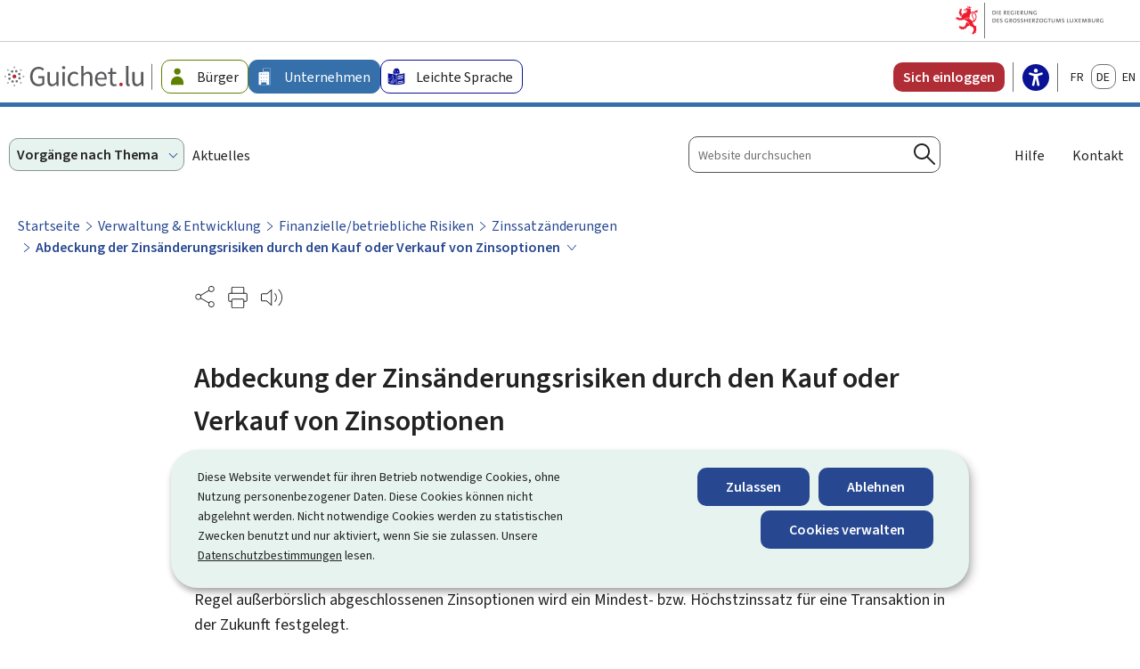

--- FILE ---
content_type: text/html; charset=utf-8
request_url: https://guichet.public.lu/de/entreprises/gestion-juridique-comptabilite/risques/taux-interet/risques-variation-taux-dinteret-achat-vente.html
body_size: 44302
content:

<!DOCTYPE HTML>
<html class="no-js" dir="ltr" lang="de">
<head>
  <meta charset="UTF-8"/>
  <script>
    !function (e) {
      var a = e.style
      e.className = 'js' + (void 0 == a.flexWrap && void 0 == a.WebkitFlexWrap && void 0 == a.msFlexWrap ? ' no-flexwrap' : '')
    }(document.documentElement)
  </script>
  <script>
    function cookieExists (name) {
      var cks = document.cookie.split(';');
      for(var i = 0; i < cks.length; i++) {
        if (cks[i].split('=')[0].trim() === name) {
          return true;
        }
      }
    }
    if (!cookieExists('isPublicWebsite')) {
      document.cookie = 'isPublicWebsite=true';
    }
  </script>
  <title>Abdeckung der Zinsänderungsrisiken durch den Kauf oder Verkauf von Zinsoptionen - Guichet.lu - Luxembourg</title>
  
  
  <meta name="description" content="Eine Zinsoption (Zinssatzoption) ist ein Vertrag zwischen 2 Parteien, dessen Zweck darin besteht, das Unternehmen gegen das Risiko einer nachteiligen Entwicklung eines Zinssatzes abzusichern. Bei den in aller Regel außerbörslich abgeschlossenen Zinsoptionen wird ein Mindest- bzw. Höchstzinssatz für eine Transaktion..."/>
  <meta name="template" content="demarchepage"/>
  <meta http-equiv="X-UA-Compatible" content="IE=edge"/>

  <meta name="viewport" content="width=device-width, initial-scale=1"/>
  
  
  <meta name="to_translate" content="false"/>
<meta name="ctie_filter_not_display_on_gouv" content="false"/>
<meta name="autoDescription" content="true"/>
<meta name="jcr:title" content="Abdeckung der Zinsänderungsrisiken durch den Kauf oder Verkauf von Zinsoptionen"/>
<meta name="contentLang" content="de"/>
<meta name="firstReleaseDate" content="2008/06/04 00:00:00"/>
<meta name="ctie_filter_year" content="2008"/>
<meta name="targetAudience" content="tags_cible:guichet2023/business"/>
<meta name="jcr:description" content="Eine Zinsoption (Zinssatzoption) ist ein Vertrag zwischen 2 Parteien, dessen Zweck darin besteht, das Unternehmen gegen das Risiko einer nachteiligen Entwicklung eines Zinssatzes abzusichern. Bei den in aller Regel außerbörslich abgeschlossenen Zinsoptionen wird ein Mindest- bzw. Höchstzinssatz für eine Transaktion..."/>
<meta name="lastUpdate" content="2018/06/11 17:01:00"/>
<meta name="ctie_filter_yearmonth" content="2008/06"/>
<meta name="theme" content="tags_theme:guichet2023/management-&amp;-development"/>
<meta name="ctie_filter_language" content="de"/>
<meta name="keyword" content="Abdeckung der Zinsänderungsrisiken durch den Kauf oder Verkauf von Zinsoptionen"/>

  

  

  
  <meta property="og:type" content="article"/>
  <meta property="og:title" content="Abdeckung der Zinsänderungsrisiken durch den Kauf oder Verkauf von Zinsoptionen"/>
  <meta property="og:description" content="Eine Zinsoption (Zinssatzoption) ist ein Vertrag zwischen 2 Parteien, dessen Zweck darin besteht, das Unternehmen gegen das Risiko einer nachteiligen Entwicklung eines Zinssatzes abzusichern. Bei den in aller Regel außerbörslich abgeschlossenen Zinsoptionen wird ein Mindest- bzw. Höchstzinssatz für eine Transaktion..."/>
  <meta property="og:url" content="http://guichet.public.lu/de/entreprises/gestion-juridique-comptabilite/risques/taux-interet/risques-variation-taux-dinteret-achat-vente.html"/>
  <meta property="og:image" content="http://guichet.public.lu/etc.clientlibs/guichet2023/clientlibs/base/resources/images/share/de/sharedFB.png"/>
  <meta property="og:image:type" content="image/png"/>

  <meta property="externalUrl" content="http://guichet.public.lu/de/entreprises/gestion-juridique-comptabilite/risques/taux-interet/risques-variation-taux-dinteret-achat-vente.html"/>
  <meta property="twitter:card" content="summary"/>
  <meta property="twitter:title" content="Abdeckung der Zinsänderungsrisiken durch den Kauf oder Verkauf von Zinsoptionen"/>
  <meta property="twitter:description" content="Eine Zinsoption (Zinssatzoption) ist ein Vertrag zwischen 2 Parteien, dessen Zweck darin besteht, das Unternehmen gegen das Risiko einer nachteiligen Entwicklung eines Zinssatzes abzusichern. Bei den in aller Regel außerbörslich abgeschlossenen Zinsoptionen wird ein Mindest- bzw. Höchstzinssatz für eine Transaktion..."/>
  <meta property="twitter:url" content="http://guichet.public.lu/de/entreprises/gestion-juridique-comptabilite/risques/taux-interet/risques-variation-taux-dinteret-achat-vente.html"/>
  <meta property="twitter:image" content="http://guichet.public.lu/etc.clientlibs/guichet2023/clientlibs/base/resources/images/share/de/sharedTW.png"/>


  
    
    <meta property="pageId"/>
    
        <meta property="pageType" content="1"/>
    


  
    
    

    

    
    
    
<link rel="stylesheet" href="/etc.clientlibs/guichet2023/clientlibs/clientlib-dependencies.css" type="text/css">
<link rel="stylesheet" href="/etc.clientlibs/guichet2023/clientlibs/base.css" type="text/css">



    

  
    <link rel="apple-touch-icon" sizes="180x180" href="/etc.clientlibs/guichet2023/clientlibs/base/resources/images/favicons/apple-touch-icon.png"/>
    <link rel="icon" type="image/png" sizes="192x192" href="/etc.clientlibs/guichet2023/clientlibs/base/resources/images/favicons/android-chrome-192x192.png"/>
    <link rel="icon" type="image/png" sizes="512x512" href="/etc.clientlibs/guichet2023/clientlibs/base/resources/images/favicons/android-chrome-512x512.png"/>
    <link rel="manifest" href="/etc.clientlibs/guichet2023/clientlibs/base/resources/images/favicons/site.webmanifest"/>
    <meta name="msapplication-TileColor" content="#ffffff"/>
    <meta name="theme-color" content="#ffffff"/>


  
  
    
        <script type="opt-in" data-type="application/javascript" data-name="adobedtm" data-src="//assets.adobedtm.com/990f8e50757a/20ed6b4462cd/launch-cd2c7be0162e.min.js" async>
        </script>
    

  <script src="https://cdn.public.lu/modules/readspeaker_r2449/webReader.js"></script>
  <script type="text/javascript">
    window.rsConf = {
      ui: {
        tools: {
          voicesettings: true
        }
      }
    };
  </script>
</head>
<body id="top" class="demarchepage page basicpage ">


    



    





    
        
            
            
    
        

    








    
        
            
            
<div class="skiplinks">
    <nav role="navigation" aria-label="Schnellzugriff">
        <ul>
            
                <li data-href-child="#headernav">
                    <a href="#headernav" data-href="#headernav">Zum Hauptmenü
                        <span aria-hidden="true"></span>
                    </a>
                </li>
            
                <li data-href-child="#headernav-mobile">
                    <a href="#headernav-mobile" data-href="#headernav-mobile">Zum Hauptmenü
                        <span aria-hidden="true"></span>
                    </a>
                </li>
            
                <li data-href-child="#main">
                    <a href="#main" data-href="#main">Zum Inhalt
                        <span aria-hidden="true"></span>
                    </a>
                </li>
            
        </ul>
    </nav>
</div>

    

            
        
    



    


<svg xmlns="http://www.w3.org/2000/svg" class="is-hidden iconset"><symbol id="icon-hierarchy-error" viewBox="0 0 56 43.28"><path d="M51.86 32.37c-.42-7.04-6.27-12.65-13.42-12.65H29V11c2.58-.47 4.55-2.74 4.55-5.45C33.55 2.49 31.06 0 28 0s-5.55 2.49-5.55 5.55c0 1 .28 2 .8 2.86.84 1.39 2.2 2.31 3.75 2.59v8.73h-8.99c-7.11 0-12.94 5.55-13.41 12.54a5.544 5.544 0 0 0-4.59 5.46c0 1 .28 2 .8 2.86 1.02 1.68 2.79 2.69 4.75 2.69 3.06 0 5.55-2.49 5.55-5.55 0-2.7-1.94-4.96-4.5-5.45.46-5.9 5.4-10.56 11.41-10.56h8.99v10.55c-2.58.47-4.55 2.74-4.55 5.45 0 1 .28 2 .8 2.86 1.02 1.68 2.79 2.69 4.75 2.69 3.06 0 5.55-2.49 5.55-5.55 0-2.72-1.97-4.98-4.55-5.45V21.72h9.44c5.99 0 10.91 4.62 11.41 10.49-2.78.3-4.95 2.66-4.95 5.52 0 1.01.28 2 .8 2.86 1.02 1.68 2.79 2.69 4.75 2.69 3.06 0 5.55-2.49 5.55-5.55 0-2.57-1.76-4.73-4.14-5.36ZM24.96 7.38c-.33-.56-.51-1.19-.51-1.83A3.55 3.55 0 1 1 28 9.1c-1.25 0-2.38-.64-3.04-1.72M9.09 37.73a3.55 3.55 0 0 1-3.55 3.55c-1.25 0-2.39-.64-3.04-1.72a3.55 3.55 0 1 1 6.59-1.83m22.45 0a3.55 3.55 0 0 1-3.55 3.55c-1.25 0-2.38-.64-3.04-1.72-.33-.56-.51-1.19-.51-1.83a3.55 3.55 0 0 1 7.1 0m18.9 3.55c-1.25 0-2.38-.64-3.04-1.72-.33-.55-.51-1.19-.51-1.83a3.55 3.55 0 1 1 3.55 3.55"/></symbol><symbol id="icon-home-breadcrumbs" viewBox="0 0 24 24"><path d="M20.1 7.4c.1.1.2.1.4.1.3 0 .5-.2.5-.5V2.5c0-.3-.2-.5-.5-.5H16c-.2 0-.4.1-.5.3s0 .4.1.5zM3 12.6V24h7v-7h4v7h7V12.6l-9-9z"/><path d="M23.9 12.7 12.4 1.1c-.2-.2-.5-.2-.7 0L.1 12.6c-.2.2-.2.5 0 .7s.5.2.7 0L12 2.2l11.1 11.1c.2.2.5.2.7 0 .2-.1.3-.4.1-.6"/></symbol><symbol id="icon-home-error" viewBox="0 0 41.85 44.99"><path d="M39.05 44.99h-14.1V27.37h-7.81v17.62H2.79C1.25 44.99 0 43.74 0 42.2V18.71c0-1.33.58-2.6 1.59-3.47L17.92 1.11a4.61 4.61 0 0 1 6 0l16.33 14.13c1.01.87 1.59 2.14 1.59 3.47V42.2c0 1.54-1.25 2.79-2.79 2.79m-12.1-2h12.1c.44 0 .79-.36.79-.79V18.71c0-.75-.33-1.47-.9-1.96L22.62 2.62c-.97-.83-2.42-.83-3.39 0L2.9 16.75c-.57.49-.9 1.21-.9 1.96V42.2c0 .44.36.79.79.79h12.35V25.37h11.81z"/></symbol><symbol id="icon-search-anchor" viewBox="0 0 24 24"><path d="M9 18c2.1 0 4.1-.7 5.6-2l7.7 7.7c.4.4 1 .4 1.4 0s.4-1 0-1.4L16 14.6c1.2-1.5 2-3.5 2-5.6 0-5-4-9-9-9S0 4 0 9s4 9 9 9M9 2c3.9 0 7 3.1 7 7s-3.1 7-7 7-7-3.1-7-7 3.1-7 7-7"/><g display="none"><g fill="none" stroke="#000" stroke-linejoin="round" stroke-miterlimit="10" display="inline"><circle cx="8.5" cy="8.5" r="8"/><path stroke-linecap="round" d="m14.2 14.2 9.3 9.3"/></g></g></symbol><symbol id="icon-search-button" viewBox="0 0 24 24"><path d="M9 18c2.1 0 4.1-.7 5.6-2l7.7 7.7c.4.4 1 .4 1.4 0s.4-1 0-1.4L16 14.6c1.2-1.5 2-3.5 2-5.6 0-5-4-9-9-9S0 4 0 9s4 9 9 9M9 2c3.9 0 7 3.1 7 7s-3.1 7-7 7-7-3.1-7-7 3.1-7 7-7"/><g display="none"><g fill="none" stroke="#000" stroke-linejoin="round" stroke-miterlimit="10" display="inline"><circle cx="8.5" cy="8.5" r="8"/><path stroke-linecap="round" d="m14.2 14.2 9.3 9.3"/></g></g></symbol><symbol id="icon-email-error" viewBox="0 0 51.5 54"><path d="M6.93 39.13h-1.6C2.39 39.13 0 36.74 0 33.8v-7.03c0-2.94 2.39-5.33 5.33-5.33h1.6c2.94 0 5.33 2.39 5.33 5.33v7.03c0 2.94-2.39 5.33-5.33 5.33m-1.6-15.7c-1.84 0-3.33 1.5-3.33 3.33v7.03c0 1.84 1.5 3.33 3.33 3.33h1.6c1.84 0 3.33-1.5 3.33-3.33v-7.03c0-1.84-1.5-3.33-3.33-3.33zM46.17 39.13h-1.6c-2.94 0-5.33-2.39-5.33-5.33v-7.03c0-2.94 2.39-5.33 5.33-5.33h1.6c2.94 0 5.33 2.39 5.33 5.33v7.03c0 2.94-2.39 5.33-5.33 5.33m-1.6-15.7c-1.84 0-3.33 1.5-3.33 3.33v7.03c0 1.84 1.5 3.33 3.33 3.33h1.6c1.84 0 3.33-1.5 3.33-3.33v-7.03c0-1.84-1.5-3.33-3.33-3.33z"/><path d="M46.28 22.53c-.55 0-1-.45-1-1C45.28 10.76 36.52 2 25.75 2S6.23 10.76 6.23 21.53c0 .55-.45 1-1 1s-1-.45-1-1C4.23 9.66 13.88 0 25.75 0s21.53 9.66 21.53 21.53c0 .55-.45 1-1 1M23.99 54c-.55 0-1-.45-1-1s.45-1 1-1c14.19 0 20.08-8.84 20.08-13.57 0-.55.45-1 1-1s1 .45 1 1c0 6.28-7.02 15.57-22.08 15.57"/></symbol><symbol id="icon-navigation-anchor" viewBox="0 0 24 24"><path d="M2.8 6h18.5c.6 0 1-.4 1-1s-.4-1-1-1H2.8c-.5 0-1 .4-1 1s.5 1 1 1M21.3 9H2.8c-.6 0-1 .4-1 1s.4 1 1 1h18.5c.6 0 1-.4 1-1s-.4-1-1-1M21.3 14H2.8c-.6 0-1 .4-1 1s.4 1 1 1h18.5c.6 0 1-.4 1-1s-.4-1-1-1M21.3 19H2.8c-.6 0-1 .4-1 1s.4 1 1 1h18.5c.6 0 1-.4 1-1s-.4-1-1-1"/></symbol><symbol id="icon-navigation-close" viewBox="0 0 24 24"><path d="M13.4 12 23.7 1.7c.4-.4.4-1 0-1.4s-1-.4-1.4 0L12 10.6 1.7.3C1.3-.1.7-.1.3.3s-.4 1 0 1.4L10.6 12 .3 22.3c-.4.4-.4 1 0 1.4.2.2.4.3.7.3s.5-.1.7-.3L12 13.4l10.3 10.3c.2.2.5.3.7.3.3 0 .5-.1.7-.3.4-.4.4-1 0-1.4z"/><g display="none"><g fill="none" stroke="#000" stroke-linecap="round" stroke-linejoin="round" stroke-miterlimit="10" display="inline"><path d="m.5.5 23 23M23.5.5l-23 23"/></g></g></symbol><symbol id="icon-subnav-anchor" viewBox="0 0 24 24"><path d="M23 11H13V1c0-.6-.4-1-1-1s-1 .4-1 1v10H1c-.6 0-1 .4-1 1s.4 1 1 1h10v10c0 .6.4 1 1 1s1-.4 1-1V13h10c.6 0 1-.4 1-1s-.4-1-1-1"/></symbol><symbol id="icon-subnav-close" viewBox="0 0 24 24"><path d="M13.4 12 23.7 1.7c.4-.4.4-1 0-1.4s-1-.4-1.4 0L12 10.6 1.7.3C1.3-.1.7-.1.3.3s-.4 1 0 1.4L10.6 12 .3 22.3c-.4.4-.4 1 0 1.4.2.2.4.3.7.3s.5-.1.7-.3L12 13.4l10.3 10.3c.2.2.5.3.7.3.3 0 .5-.1.7-.3.4-.4.4-1 0-1.4z"/><g display="none"><g fill="none" stroke="#000" stroke-linecap="round" stroke-linejoin="round" stroke-miterlimit="10" display="inline"><path d="m.5.5 23 23M23.5.5l-23 23"/></g></g></symbol><symbol id="icon-close" viewBox="0 0 24 24"><path d="M13.4 12 23.7 1.7c.4-.4.4-1 0-1.4s-1-.4-1.4 0L12 10.6 1.7.3C1.3-.1.7-.1.3.3s-.4 1 0 1.4L10.6 12 .3 22.3c-.4.4-.4 1 0 1.4.2.2.4.3.7.3s.5-.1.7-.3L12 13.4l10.3 10.3c.2.2.5.3.7.3.3 0 .5-.1.7-.3.4-.4.4-1 0-1.4z"/><g display="none"><g fill="none" stroke="#000" stroke-linecap="round" stroke-linejoin="round" stroke-miterlimit="10" display="inline"><path d="m.5.5 23 23M23.5.5l-23 23"/></g></g></symbol><symbol id="icon-langswitch" viewBox="0 0 24 24"><path d="M21.1 4.2c-.5 1.3-1.4 3.5-2.9 4.2q-.15.15-.3 0c-1.1-.3-2.1.1-2.7.4.2.3.5.8.7 1.8.2.1.6 0 .8-.1s.4-.1.6.1c1.2 1.2-.4 2.8-1.3 3.8l-.5.5.1.1c.2.2.5.5.6.9 0 .3-.1.6-.4.8-.5.5-1 .8-1.4 1-.1 1.7-1.4 2.7-3.5 2.7-1 0-2-2.5-2-3 0-.4.2-.7.3-1 .1-.2.2-.4.2-.5 0-.2-.4-.7-.9-1.1-.1-.1-.1-.2-.1-.4 0-.4-.1-.7-.2-.9-.3-.2-.8-.2-1.5-.2h-.8c-1.6 0-2-1.6-2-2.5 0-.2 0-3.9 2.9-4.5 1.3-.3 2.2-.2 2.7.2.3.4.4.6.5.7.5.4 1.5.2 2.3 0 .3-.1.5-.1.8-.2.1-.8.1-1.7 0-2-.6.3-1.2.3-1.7 0q-.75-.45-.9-1.5C10.4 2.1 13.1.9 15 .3c-1-.3-2-.4-3.1-.4C5.4 0 0 5.4 0 12s5.4 12 12 12 12-5.4 12-12c0-3-1.1-5.7-2.9-7.8"/></symbol><symbol id="icon-back-to-top" viewBox="0 0 24 24"><path d="M1.5 19.5c-.2 0-.4-.1-.6-.2-.4-.3-.5-1-.1-1.4l10.5-13c.2-.2.5-.4.8-.4s.6.1.8.4l11 13c.4.4.3 1.1-.1 1.4-.4.4-1.1.3-1.4-.1L12 7.1l-9.7 12c-.2.3-.5.4-.8.4"/></symbol><symbol id="icon-langswitch-button" viewBox="0 0 24 24"><path d="M12 19.5c-.3 0-.6-.1-.8-.4l-11-13c-.4-.4-.3-1.1.1-1.4.4-.4 1.1-.3 1.4.1L12 17 22.2 4.9c.4-.4 1-.5 1.4-.1s.5 1 .1 1.4l-11 13c-.1.2-.4.3-.7.3"/></symbol><symbol id="icon-dropdown-button" viewBox="0 0 24 24"><path d="M12 19.5c-.3 0-.6-.1-.8-.4l-11-13c-.4-.4-.3-1.1.1-1.4.4-.4 1.1-.3 1.4.1L12 17 22.2 4.9c.4-.4 1-.5 1.4-.1s.5 1 .1 1.4l-11 13c-.1.2-.4.3-.7.3"/></symbol><symbol id="icon-previous-pagination" viewBox="0 0 24 24"><path d="M18.5 24c-.2 0-.5-.1-.6-.2l-13-11c-.2-.2-.4-.5-.4-.8s.1-.6.4-.8l13-11c.4-.4 1.1-.3 1.4.1.4.4.3 1.1-.1 1.4L7 12l12.1 10.2c.4.4.5 1 .1 1.4-.1.3-.4.4-.7.4"/></symbol><symbol id="icon-next-pagination" viewBox="0 0 24 24"><path d="M5.5 24c-.3 0-.6-.1-.8-.4-.4-.4-.3-1.1.1-1.4L17 12 4.9 1.8c-.4-.4-.5-1-.1-1.4s1-.5 1.4-.1l13 11c.2.2.4.5.4.8s-.1.6-.4.8l-13 11c-.2 0-.5.1-.7.1"/></symbol><symbol id="icon-remove-shop" viewBox="0 0 24 24"><path d="m17.2 12 6.7-6.6c.1-.1.1-.3.1-.4s-.1-.3-.1-.4L19.4.1c-.1 0-.2-.1-.4-.1-.1 0-.3.1-.4.1L12 6.8 5.4.1C5.3 0 5.2 0 5 0c-.1 0-.2 0-.3.1L.2 4.6c-.2.2-.2.5 0 .7L6.8 12 .1 18.6c-.2.2-.2.5 0 .7l4.5 4.5c.1.1.3.2.4.2s.3-.1.4-.1l6.7-6.6 6.6 6.7h.3c.1 0 .3 0 .4-.1l4.5-4.5c.2-.2.2-.5 0-.7z"/><g display="none"><path fill="none" stroke="#000" stroke-linecap="round" stroke-linejoin="round" stroke-miterlimit="10" d="m7.5 12-7 7L5 23.5l7-7 7 7 4.5-4.5-7-7 7-7L19 .5l-7 7-7-7L.5 5z" display="inline"/></g></symbol><symbol id="icon-book-download" viewBox="0 0 24 24"><g><path d="M19.5 4h-13C5.7 4 5 3.3 5 2.5S5.7 1 6.5 1h13c.3 0 .5-.2.5-.5s-.2-.5-.5-.5h-13C5.1 0 4 1.1 4 2.5v14C4 17.9 5.1 19 6.5 19H11v-7c0-.8.7-1.5 1.5-1.5s1.5.7 1.5 1.5v7h5.5c.3 0 .5-.2.5-.5v-14c0-.3-.2-.5-.5-.5"/><path d="M15.4 20.6s-.1 0 0 0c-.2-.2-.5-.2-.7 0l-1.1 1.1-.6.6V12c0-.3-.2-.5-.5-.5s-.5.2-.5.5v10.3l-.5-.5-1.1-1.1s-.1-.1-.2-.1h-.4c-.1 0-.1.1-.2.1 0 0-.1.1-.1.2v.4c0 .1.1.1.1.2l1.7 1.7.8.8.1.1h.4c.1 0 .1-.1.2-.1l.8-.8 1.7-1.7s.1-.1.1-.2v-.7M6.5 2c-.3 0-.5.2-.5.5s.2.5.5.5h12c.3 0 .5-.2.5-.5s-.2-.5-.5-.5z"/></g><g display="none"><g fill="none" stroke="#000" stroke-linecap="round" stroke-linejoin="round" stroke-miterlimit="10" display="inline"><path d="M9.5 18.5h-3c-1.1 0-2-.9-2-2V3"/><path d="M19.5.5h-13c-1.1 0-2 .9-2 2s.9 2 2 2h13v14h-4M12.5 12v11.5M12.5 12v11.5M15 21l-2.5 2.5L10 21M6.5 2.5h12"/></g></g></symbol><symbol id="icon-book-order" viewBox="0 0 24 24"><g><path d="M12 18c0-.3.1-.7.2-1H8.4l-.2-1h4.3c1-2.3 3.3-4 6-4 1.2 0 2.4.4 3.4 1L24 6.7c.1-.2 0-.3-.1-.5-.1-.1-.2-.2-.4-.2H5.8L4.5.4C4.4.2 4.2 0 4 0H.5C.2 0 0 .2 0 .5s.2.5.5.5h3.1l3.8 16.1c-.8.3-1.4 1-1.4 1.9 0 1.1.9 2 2 2s2-.9 2-2c0-.4-.1-.7-.3-1z"/><path d="M18.5 13c-3 0-5.5 2.5-5.5 5.5s2.5 5.5 5.5 5.5 5.5-2.5 5.5-5.5-2.5-5.5-5.5-5.5m2.5 6h-2v2c0 .3-.2.5-.5.5s-.5-.2-.5-.5v-2h-2c-.3 0-.5-.2-.5-.5s.2-.5.5-.5h2v-2c0-.3.2-.5.5-.5s.5.2.5.5v2h2c.3 0 .5.2.5.5s-.2.5-.5.5"/></g><g display="none"><g fill="none" stroke="#000" stroke-linejoin="round" stroke-miterlimit="10" display="inline"><g stroke-linecap="round"><circle cx="8" cy="19" r="1.5"/><path d="M.5.5H4l4 17h4"/><path d="m22 11 1.5-4.5h-18M7.3 14.5H12"/></g><circle cx="18.5" cy="18.5" r="5"/><path stroke-linecap="round" d="M21 18.5h-5M18.5 21v-5"/></g></g></symbol><symbol id="icon-logo-facebook" viewBox="0 0 18 16.5"><path d="m12.62 9.23.43-2.82h-2.7V4.58c-.07-.77.5-1.46 1.28-1.53h1.53V.67c-.72-.12-1.45-.18-2.18-.19a3.445 3.445 0 0 0-3.69 3.17c-.02.21-.01.42 0 .62v2.15H4.82v2.82h2.47v6.81h3.04V9.24h2.27Z" data-name="facebook"/></symbol><symbol id="icon-logo-google-plus" viewBox="0 0 24 24"><g><path d="M11.4 12.9c-.7-.5-1.4-1.3-1.4-1.5 0-.4 0-.6 1-1.4 1.2-1 1.9-2.2 1.9-3.6 0-1.2-.4-2.3-1-3h.5c.1 0 .2 0 .3-.1l1.4-1c.2-.1.2-.3.2-.5-.1-.2-.2-.3-.5-.3H7.6c-.7 0-1.3.1-2 .3-2.2.8-3.8 2.7-3.8 4.7 0 2.8 2.1 4.8 5 4.9-.1.2-.1.4-.1.6q0 .6.3 1.2h-.1c-2.7 0-5.2 1.3-6.1 3.3-.2.5-.4 1-.4 1.6 0 .5.1 1 .4 1.4.6 1 1.8 1.9 3.5 2.3.9.2 1.8.3 2.8.3.9 0 1.7-.1 2.5-.3 2.4-.7 4-2.5 4-4.5.1-2-.5-3.2-2.2-4.4m-7.7 4.5c0-1.4 1.8-2.7 3.9-2.7h.1c.5 0 .9.1 1.3.2.1.1.3.2.4.3 1 .7 1.6 1.1 1.8 1.8 0 .2.1.3.1.5 0 1.8-1.3 2.7-4 2.7-2.1 0-3.6-1.2-3.6-2.8M5.6 3.9c.3-.4.8-.6 1.2-.6h.1c1.3 0 2.6 1.5 2.9 3.3.1 1-.1 2-.6 2.5-.4.5-.8.7-1.3.7C6.5 9.7 5.2 8.2 5 6.4c-.2-1 0-1.9.6-2.5M23.5 9.5h-3v-3h-2v3h-3v2h3v3h2v-3h3z"/></g><g display="none"><g fill="none" stroke="#000" stroke-linejoin="round" stroke-miterlimit="10" display="inline"><path d="M11.4 12.9c-.7-.5-1.4-1.3-1.4-1.5 0-.4 0-.6 1-1.4 1.2-1 1.9-2.2 1.9-3.6 0-1.2-.4-2.3-1-3h.5c.1 0 .2 0 .3-.1l1.4-1c.2-.1.2-.3.2-.5-.1-.2-.2-.3-.5-.3H7.6c-.7 0-1.3.1-2 .3-2.2.8-3.8 2.7-3.8 4.7 0 2.8 2.1 4.8 5 4.9-.1.2-.1.4-.1.6q0 .6.3 1.2h-.1c-2.7 0-5.2 1.3-6.1 3.3-.2.5-.4 1-.4 1.6 0 .5.1 1 .4 1.4.6 1 1.8 1.9 3.5 2.3.9.2 1.8.3 2.8.3.9 0 1.7-.1 2.5-.3 2.4-.7 4-2.5 4-4.5.1-2-.5-3.2-2.2-4.4zm-7.7 4.5c0-1.4 1.8-2.7 3.9-2.7h.1c.5 0 .9.1 1.3.2.1.1.3.2.4.3 1 .7 1.6 1.1 1.8 1.8 0 .2.1.3.1.5 0 1.8-1.3 2.7-4 2.7-2.1 0-3.6-1.2-3.6-2.8zM5.6 3.9c.3-.4.8-.6 1.2-.6h.1c1.3 0 2.6 1.5 2.9 3.3.1 1-.1 2-.6 2.5-.4.5-.8.7-1.3.7C6.5 9.7 5.2 8.2 5 6.4c-.2-1 0-1.9.6-2.5zM23.5 9.5h-3v-3h-2v3h-3v2h3v3h2v-3h3z"/></g></g></symbol><symbol id="icon-logo-linkedin" viewBox="0 0 18 16.5"><path d="M4.59 16.25H1.27V5.57h3.32zM2.93 4.11C1.86 4.11 1 3.25.99 2.19c0-1.07.86-1.93 1.92-1.94 1.07 0 1.93.86 1.94 1.92 0 1.06-.86 1.93-1.92 1.94m14.08 12.14H13.7v-5.2c0-1.24-.02-2.83-1.73-2.83s-1.99 1.35-1.99 2.74v5.29H6.66V5.57h3.18v1.46h.05a3.47 3.47 0 0 1 3.14-1.72c3.36 0 3.97 2.21 3.97 5.08v5.87Z" data-name="linkedin"/></symbol><symbol id="icon-logo-rss" viewBox="0 0 24 24"><g><path d="M12.5 24h-1c0-6.4-5.2-11.5-11.5-11.5v-1c6.9 0 12.5 5.6 12.5 12.5M0 18.5V24h5.5c0-3.4-2.1-5.5-5.5-5.5"/><path d="M20 24h-1C19 13.5 10.5 5 0 5V4c11 0 20 9 20 20"/></g><g display="none"><g fill="none" stroke="#000" stroke-linejoin="round" stroke-miterlimit="10" display="inline"><path d="M0 12c6.6 0 12 5.4 12 12M5 23.5C5 21 3 19 .5 19v4.5zM0 4.5c10.8 0 19.5 8.7 19.5 19.5"/></g></g></symbol><symbol id="icon-logo-twitter" viewBox="0 0 66.57 68.03"><path d="M39.62 28.81 64.4 0h-5.87L37.01 25.01 19.82 0H0l25.99 37.82L0 68.03h5.87l22.72-26.41 18.15 26.41h19.82L39.61 28.81Zm-8.04 9.35-2.63-3.77L7.99 4.42h9.02l16.91 24.19 2.63 3.77 21.98 31.44h-9.02L31.57 38.17Z"/></symbol><symbol id="icon-logo-email" viewBox="0 0 50 55"><path d="M24 55C12.37 55 0 46.12 0 29.67 0 15.08 10.6 0 28.33 0 44.3 0 50 12.91 50 25c0 10.03-4.24 16.02-11.33 16.02-1.95 0-3.48-.6-4.53-1.78-1.26-1.41-1.68-3.51-1.72-5.68C30.26 36.99 26.48 41 20.67 41c-4.16 0-6.93-2.38-8.02-6.88-1.16-4.82.24-10.01 3.75-13.87 3.75-4.12 10.31-8.31 20.26-4.86.5.17.78.71.63 1.22-.02.06-1.7 6.07-2.5 11.93 0 .03 0 .07-.01.1l-.15 1.2c-.3 2.64-.52 6.36 1 8.06.67.75 1.66 1.11 3.04 1.11 5.93 0 9.33-5.11 9.33-14.02 0-3.84-.95-23-19.67-23C11.85 2 2 16.07 2 29.67 2 46.79 15.16 53 24 53c6.94 0 11.77-2.83 11.82-2.86a1.004 1.004 0 0 1 1.03 1.72C36.64 51.99 31.53 55 24 55m5.64-38.87c-5.44 0-9.29 2.75-11.76 5.47-3.07 3.37-4.3 7.88-3.29 12.06.87 3.6 2.85 5.35 6.07 5.35 8.08 0 11.78-9.75 12.15-10.77.64-4.66 1.79-9.3 2.3-11.24-1.98-.6-3.81-.86-5.48-.86Z"/></symbol><symbol id="icon-logo-print" viewBox="0 0 48.9 55"><path d="M45.24 38.26h-4.6c-.55 0-1-.45-1-1s.45-1 1-1h4.6c.91 0 1.66-.74 1.66-1.66V19.37c0-.91-.74-1.66-1.66-1.66H3.66c-.91 0-1.66.74-1.66 1.66V34.6c0 .91.74 1.66 1.66 1.66h4.15c.55 0 1 .45 1 1s-.45 1-1 1H3.66C1.64 38.26 0 36.62 0 34.6V19.37c0-2.02 1.64-3.66 3.66-3.66h41.59c2.02 0 3.66 1.64 3.66 3.66V34.6c0 2.02-1.64 3.66-3.66 3.66Z"/><path d="M39.93 17.69c-.55 0-1-.45-1-1V3.34c0-.74-.6-1.34-1.35-1.34H11.32c-.74 0-1.35.6-1.35 1.34v13.35c0 .55-.45 1-1 1s-1-.45-1-1V3.34C7.97 1.5 9.47 0 11.32 0h26.27c1.84 0 3.35 1.5 3.35 3.34v13.35c0 .55-.45 1-1 1ZM37.44 55H11.47c-1.93 0-3.49-1.57-3.49-3.49V33.98c0-1.93 1.57-3.49 3.49-3.49h25.97c1.93 0 3.49 1.57 3.49 3.49v17.53c0 1.93-1.57 3.49-3.49 3.49M11.47 32.49c-.82 0-1.49.67-1.49 1.49v17.53c0 .82.67 1.49 1.49 1.49h25.97c.82 0 1.49-.67 1.49-1.49V33.98c0-.82-.67-1.49-1.49-1.49z"/></symbol><symbol id="icon-logo-readspeaker" viewBox="0 0 53.99 42.75"><path d="M44.87 42c-.26 0-.51-.1-.71-.29a.996.996 0 0 1 0-1.41c10.43-10.43 10.43-27.4 0-37.84a.996.996 0 1 1 1.41-1.41c11.21 11.21 11.21 29.45 0 40.66-.19.2-.45.29-.71.29Zm-9.81-9.81c-.26 0-.51-.1-.71-.29a.996.996 0 0 1 0-1.41c5.02-5.02 5.02-13.19 0-18.21a.996.996 0 1 1 1.41-1.41c5.8 5.8 5.8 15.24 0 21.04-.2.2-.45.29-.71.29ZM27.57 42.75 13.94 30.94H3.44C1.55 30.94 0 29.4 0 27.51V14.36c0-1.89 1.54-3.44 3.44-3.44h11.51L27.57 0zM3.44 12.93c-.79 0-1.44.64-1.44 1.44v13.15c0 .79.64 1.43 1.44 1.43h11.24l10.89 9.43v-34l-9.88 8.55z"/></symbol><symbol id="icon-logo-link" viewBox="0 0 48.16 54"><path d="M34.68 43.98c-.17 0-.34-.04-.5-.13l-21.21-12.2a1.01 1.01 0 0 1-.37-1.37c.28-.48.89-.64 1.37-.37l21.21 12.2c.48.28.64.89.37 1.37-.19.32-.52.5-.87.5M13.41 25a.995.995 0 0 1-.52-1.85l21.35-12.87c.47-.29 1.09-.13 1.37.34s.13 1.09-.34 1.37L13.92 24.86c-.16.1-.34.14-.52.14Z"/><path d="M7.69 35.13C3.45 35.13 0 31.68 0 27.44s3.45-7.69 7.69-7.69c2.71 0 5.17 1.39 6.58 3.72.29.47.13 1.09-.34 1.37a.995.995 0 0 1-1.37-.34 5.65 5.65 0 0 0-4.86-2.75c-3.14 0-5.69 2.55-5.69 5.69s2.55 5.69 5.69 5.69c2.02 0 3.91-1.09 4.92-2.85.28-.48.89-.64 1.37-.37.48.28.64.89.37 1.37a7.7 7.7 0 0 1-6.66 3.85Z"/><path d="M13.48 31.78c-.17 0-.34-.04-.5-.13a1.01 1.01 0 0 1-.37-1.37c.5-.87.76-1.84.76-2.83s-.28-2.04-.82-2.93a.995.995 0 0 1 .34-1.37.995.995 0 0 1 1.37.34c.73 1.2 1.11 2.57 1.11 3.97s-.36 2.66-1.03 3.83c-.19.32-.52.5-.87.5ZM40.48 15.37c-2.71 0-5.17-1.39-6.58-3.72a7.63 7.63 0 0 1-1.11-3.97c0-4.24 3.45-7.69 7.69-7.69s7.69 3.45 7.69 7.69-3.45 7.69-7.69 7.69m0-13.37c-3.14 0-5.69 2.55-5.69 5.69 0 1.03.28 2.04.82 2.93a5.63 5.63 0 0 0 4.86 2.75c3.14 0 5.69-2.55 5.69-5.69s-2.55-5.69-5.69-5.69ZM40.48 54c-4.24 0-7.69-3.45-7.69-7.69a7.698 7.698 0 0 1 7.69-7.68c4.24 0 7.69 3.45 7.69 7.69s-3.45 7.69-7.69 7.69Zm-4.92-10.52c-.5.86-.76 1.84-.76 2.83 0 3.13 2.55 5.69 5.69 5.69s5.69-2.55 5.69-5.69-2.55-5.69-5.69-5.69c-2.02 0-3.91 1.09-4.92 2.85Z"/></symbol><symbol id="icon-logo-youtube" viewBox="0 0 24 24"><path d="M20.1 4H3.9C1.8 4 0 5.8 0 7.9V17c0 2.2 1.8 4 3.9 4H20c2.2 0 3.9-1.8 3.9-3.9V7.9C24 5.8 22.2 4 20.1 4m-3.6 8.5-6.8 4.3c-.1.1-.2.1-.3.1s-.2 0-.2-.1c-.1 0-.2-.2-.2-.4V7.8c0-.2.1-.4.3-.4.2-.1.4-.1.5 0l6.8 4.3c.1.1.2.3.2.4s-.1.3-.3.4"/><g display="none"><path fill="none" stroke="#000" stroke-linejoin="round" stroke-miterlimit="10" d="M23.5 7.9c0-1.9-1.5-3.4-3.4-3.4H3.9C2 4.5.5 6 .5 7.9V17c0 1.9 1.5 3.4 3.4 3.4H20c1.9 0 3.4-1.5 3.4-3.4l.1-9.1zm-14 8.5V7.8l6.8 4.3z" display="inline"/></g></symbol><symbol id="icon-external-link" viewBox="0 0 24 24"><path d="M17 12.5c-.6 0-1 .4-1 1V19H5V8h5.5c.6 0 1-.4 1-1s-.4-1-1-1H4c-.6 0-1 .4-1 1v13c0 .6.4 1 1 1h13c.6 0 1-.4 1-1v-6.5c0-.6-.4-1-1-1"/><path d="M20.9 3.6c-.1-.2-.3-.4-.5-.5-.1-.1-.3-.1-.4-.1h-6c-.6 0-1 .4-1 1s.4 1 1 1h3.6L6.8 15.8c-.4.4-.4 1 0 1.4.2.2.5.3.7.3s.5-.1.7-.3L19 6.4V10c0 .6.4 1 1 1s1-.4 1-1V4c0-.1 0-.3-.1-.4"/></symbol><symbol id="icon-arrow-left" viewBox="0 0 24 24"><path d="M18.5 24c-.2 0-.5-.1-.6-.2l-13-11c-.2-.2-.4-.5-.4-.8s.1-.6.4-.8l13-11c.4-.4 1.1-.3 1.4.1.4.4.3 1.1-.1 1.4L7 12l12.1 10.2c.4.4.5 1 .1 1.4-.1.3-.4.4-.7.4"/></symbol><symbol id="icon-arrow-right" viewBox="0 0 24 24"><path d="M5.5 24c-.3 0-.6-.1-.8-.4-.4-.4-.3-1.1.1-1.4L17 12 4.9 1.8c-.4-.4-.5-1-.1-1.4s1-.5 1.4-.1l13 11c.2.2.4.5.4.8s-.1.6-.4.8l-13 11c-.2 0-.5.1-.7.1"/></symbol><symbol id="icon-album-infos-download" viewBox="0 0 24 24"><path d="M11.6 18.9c.1.1.2.1.4.1.1 0 .3-.1.4-.1l7-7c.1-.1.2-.4.1-.5-.1-.3-.3-.4-.5-.4h-3V.5c0-.3-.2-.5-.5-.5h-7c-.3 0-.5.2-.5.5V11H5c-.2 0-.4.1-.5.3s0 .4.1.5z"/><path d="M23 17.5c-.6 0-1 .4-1 1V22H2v-3.5c0-.6-.4-1-1-1s-1 .4-1 1V23c0 .6.4 1 1 1h22c.6 0 1-.4 1-1v-4.5c0-.6-.4-1-1-1"/></symbol><symbol id="icon-slideshow-download" viewBox="0 0 24 24"><path d="M11.6 18.9c.1.1.2.1.4.1.1 0 .3-.1.4-.1l7-7c.1-.1.2-.4.1-.5-.1-.3-.3-.4-.5-.4h-3V.5c0-.3-.2-.5-.5-.5h-7c-.3 0-.5.2-.5.5V11H5c-.2 0-.4.1-.5.3s0 .4.1.5z"/><path d="M23 17.5c-.6 0-1 .4-1 1V22H2v-3.5c0-.6-.4-1-1-1s-1 .4-1 1V23c0 .6.4 1 1 1h22c.6 0 1-.4 1-1v-4.5c0-.6-.4-1-1-1"/></symbol><symbol id="icon-gallery-album-download" viewBox="0 0 24 24"><path d="M11.6 18.9c.1.1.2.1.4.1.1 0 .3-.1.4-.1l7-7c.1-.1.2-.4.1-.5-.1-.3-.3-.4-.5-.4h-3V.5c0-.3-.2-.5-.5-.5h-7c-.3 0-.5.2-.5.5V11H5c-.2 0-.4.1-.5.3s0 .4.1.5z"/><path d="M23 17.5c-.6 0-1 .4-1 1V22H2v-3.5c0-.6-.4-1-1-1s-1 .4-1 1V23c0 .6.4 1 1 1h22c.6 0 1-.4 1-1v-4.5c0-.6-.4-1-1-1"/></symbol><symbol id="icon-gallery-album-category" viewBox="0 0 24 24"><path d="M.5 0C.4 0 .2.1.1.2c0 0-.1.2-.1.3V9c0 .1.1.3.1.4l14.5 14.5c.2.1.3.1.4.1h.1c.2 0 .3-.2.4-.3l1.9-6.2 6.2-1.9c.2-.1.3-.2.3-.4s0-.4-.1-.5L9.3.2C9.3.1 9.1 0 9 0zm5 8C4.1 8 3 6.9 3 5.5S4.1 3 5.5 3 8 4.1 8 5.5 6.9 8 5.5 8"/></symbol><symbol id="icon-box-organization-address" viewBox="0 0 24 24"><path d="M12 0C7.6 0 4 3.6 4 8c0 4.2 7.3 15.3 7.6 15.8.1.1.2.2.4.2s.3-.1.4-.2C12.7 23.3 20 12.3 20 8c0-4.4-3.6-8-8-8m0 11.5c-1.9 0-3.5-1.6-3.5-3.5s1.6-3.5 3.5-3.5 3.5 1.6 3.5 3.5-1.6 3.5-3.5 3.5"/></symbol><symbol id="icon-box-organization-phone" viewBox="0 0 24 24"><g><path d="M17.5 15.6c0-.2-.1-.4-.2-.5L16 13.7c-.2-.2-.3-.2-.5-.2s-.5.1-.7.3l-.5.5c-.2.2-.5.2-.7 0-1.5-1.2-2.9-2.6-4.1-4.1-.2-.2-.1-.5 0-.7L10 9q.3-.3.3-.6c0-.2-.1-.4-.2-.5L8.9 6.7c-.1-.2-.3-.2-.5-.2q-.3 0-.6.3l-.8.8c-.5.5-.7 1.3-.3 1.8 2 3.2 4.7 5.9 7.9 7.9.5.3 1.3.2 1.8-.3l.3-.3.5-.5q.3-.3.3-.6"/><path d="M12 0C5.4 0 0 5.4 0 12s5.4 12 12 12 12-5.4 12-12S18.6 0 12 0m8.4 17.8c-.2.2-.5.3-.7.1s-.3-.5-.1-.7c1.1-1.5 1.6-3.3 1.6-5.2 0-5.1-4.1-9.2-9.2-9.2S2.8 6.9 2.8 12s4.1 9.2 9.2 9.2c2.4 0 4-.6 4.6-1.8.3-.5.3-1.1.3-1.5-.5.4-1 .6-1.6.6-.4 0-.9-.1-1.2-.3-3.3-2.1-6.1-4.9-8.2-8.2-.6-1-.5-2.3.4-3.1l.8-.8c.7-.7 1.9-.8 2.5-.1l1.3 1.3c.3.3.5.8.5 1.3s-.2.9-.6 1.3l-.1.1q1.5 1.8 3.3 3.3l.2-.2c.7-.7 1.9-.7 2.5-.1l1.3 1.3c.3.3.5.8.5 1.3s-.2.9-.6 1.3l-.2.2c.2.6.3 1.6-.1 2.5-.5 1.2-1.9 2.6-5.6 2.6-5.6 0-10.2-4.6-10.2-10.2S6.4 1.8 12 1.8 22.2 6.4 22.2 12c0 2.1-.6 4.1-1.8 5.8"/></g><g display="none"><g fill="none" stroke="#000" stroke-linecap="round" stroke-linejoin="round" stroke-miterlimit="10" display="inline"><path d="M10.2 9c.6-.6.7-1.6.1-2.2L8.8 5.3c-.6-.6-1.6-.5-2.2.1l-.9 1c-.8.8-1 2-.4 2.9 2.4 3.8 5.7 7.1 9.5 9.5.9.6 2.1.4 2.9-.4l.9-.9c.6-.6.7-1.6.1-2.2l-1.5-1.5c-.6-.6-1.5-.5-2.2.1l-.6.6c-1.7-1.4-3.4-3-4.7-4.7z"/><path d="M18 18c.5.5 1.6 5.5-6 5.5C5.6 23.5.5 18.4.5 12S5.6.5 12 .5 23.5 5.6 23.5 12c0 2.4-.7 4.7-2 6.5"/></g></g></symbol><symbol id="icon-box-organization-fax" viewBox="0 0 24 24"><path d="M0 7.5v13c0 .8.7 1.5 1.5 1.5H2V6h-.5C.7 6 0 6.7 0 7.5M7.5 3H6V.5c0-.3-.2-.5-.5-.5S5 .2 5 .5v2.6c-1.1.2-2 1.2-2 2.4v16C3 22.9 4.1 24 5.5 24h2c1.4 0 2.5-1.1 2.5-2.5v-16C10 4.1 8.9 3 7.5 3M21.5 6H11v16h10.5c.8 0 1.5-.7 1.5-1.5v-13c0-.8-.7-1.5-1.5-1.5M14 18h-1v-1h1zm0-2h-1v-1h1zm0-2h-1v-1h1zm3 4h-1v-1h1zm0-2h-1v-1h1zm0-2h-1v-1h1zm3 4h-1v-1h1zm0-2h-1v-1h1zm0-2h-1v-1h1zm0-3.5c0 .3-.2.5-.5.5h-6c-.3 0-.5-.2-.5-.5v-2c0-.3.2-.5.5-.5h6c.3 0 .5.2.5.5z"/><path d="M22 6.5h-1V2.7L18.8 1H13v5.5h-1v-6c0-.3.2-.5.5-.5H19c.1 0 .2 0 .3.1l2.5 2c.1.1.2.2.2.4z"/><path d="M14 2h3.5v1H14zM14 4h6v1h-6z"/></symbol><symbol id="icon-box-organization-email" viewBox="0 0 24 24"><g><path d="m22.7 5-10.4 8.4c-.1.1-.2.1-.3.1s-.2 0-.3-.1L1.3 5c-.2.3-.3.6-.3 1v11c0 1.1.9 2 2 2h18c1.1 0 2-.9 2-2V6c0-.4-.1-.7-.3-1"/><path d="M22 4.3c-.3-.2-.6-.3-1-.3H3c-.4 0-.7.1-1 .3l10 8.1z"/></g><g display="none"><g fill="none" stroke="#000" stroke-linecap="round" stroke-linejoin="round" stroke-miterlimit="10" display="inline"><path d="M22.5 17c0 .8-.7 1.5-1.5 1.5H3c-.8 0-1.5-.7-1.5-1.5V6c0-.8.7-1.5 1.5-1.5h18c.8 0 1.5.7 1.5 1.5z"/><path d="m22 5-10 8L2 5"/></g></g></symbol><symbol id="icon-geoportail-phone" viewBox="0 0 24 24"><g><path d="M17.5 15.6c0-.2-.1-.4-.2-.5L16 13.7c-.2-.2-.3-.2-.5-.2s-.5.1-.7.3l-.5.5c-.2.2-.5.2-.7 0-1.5-1.2-2.9-2.6-4.1-4.1-.2-.2-.1-.5 0-.7L10 9q.3-.3.3-.6c0-.2-.1-.4-.2-.5L8.9 6.7c-.1-.2-.3-.2-.5-.2q-.3 0-.6.3l-.8.8c-.5.5-.7 1.3-.3 1.8 2 3.2 4.7 5.9 7.9 7.9.5.3 1.3.2 1.8-.3l.3-.3.5-.5q.3-.3.3-.6"/><path d="M12 0C5.4 0 0 5.4 0 12s5.4 12 12 12 12-5.4 12-12S18.6 0 12 0m8.4 17.8c-.2.2-.5.3-.7.1s-.3-.5-.1-.7c1.1-1.5 1.6-3.3 1.6-5.2 0-5.1-4.1-9.2-9.2-9.2S2.8 6.9 2.8 12s4.1 9.2 9.2 9.2c2.4 0 4-.6 4.6-1.8.3-.5.3-1.1.3-1.5-.5.4-1 .6-1.6.6-.4 0-.9-.1-1.2-.3-3.3-2.1-6.1-4.9-8.2-8.2-.6-1-.5-2.3.4-3.1l.8-.8c.7-.7 1.9-.8 2.5-.1l1.3 1.3c.3.3.5.8.5 1.3s-.2.9-.6 1.3l-.1.1q1.5 1.8 3.3 3.3l.2-.2c.7-.7 1.9-.7 2.5-.1l1.3 1.3c.3.3.5.8.5 1.3s-.2.9-.6 1.3l-.2.2c.2.6.3 1.6-.1 2.5-.5 1.2-1.9 2.6-5.6 2.6-5.6 0-10.2-4.6-10.2-10.2S6.4 1.8 12 1.8 22.2 6.4 22.2 12c0 2.1-.6 4.1-1.8 5.8"/></g><g display="none"><g fill="none" stroke="#000" stroke-linecap="round" stroke-linejoin="round" stroke-miterlimit="10" display="inline"><path d="M10.2 9c.6-.6.7-1.6.1-2.2L8.8 5.3c-.6-.6-1.6-.5-2.2.1l-.9 1c-.8.8-1 2-.4 2.9 2.4 3.8 5.7 7.1 9.5 9.5.9.6 2.1.4 2.9-.4l.9-.9c.6-.6.7-1.6.1-2.2l-1.5-1.5c-.6-.6-1.5-.5-2.2.1l-.6.6c-1.7-1.4-3.4-3-4.7-4.7z"/><path d="M18 18c.5.5 1.6 5.5-6 5.5C5.6 23.5.5 18.4.5 12S5.6.5 12 .5 23.5 5.6 23.5 12c0 2.4-.7 4.7-2 6.5"/></g></g></symbol><symbol id="icon-geoportail-email" viewBox="0 0 24 24"><g><path d="m22.7 5-10.4 8.4c-.1.1-.2.1-.3.1s-.2 0-.3-.1L1.3 5c-.2.3-.3.6-.3 1v11c0 1.1.9 2 2 2h18c1.1 0 2-.9 2-2V6c0-.4-.1-.7-.3-1"/><path d="M22 4.3c-.3-.2-.6-.3-1-.3H3c-.4 0-.7.1-1 .3l10 8.1z"/></g><g display="none"><g fill="none" stroke="#000" stroke-linecap="round" stroke-linejoin="round" stroke-miterlimit="10" display="inline"><path d="M22.5 17c0 .8-.7 1.5-1.5 1.5H3c-.8 0-1.5-.7-1.5-1.5V6c0-.8.7-1.5 1.5-1.5h18c.8 0 1.5.7 1.5 1.5z"/><path d="m22 5-10 8L2 5"/></g></g></symbol><symbol id="icon-geoportail-direction" viewBox="0 0 24 24"><path d="M23.9.1q-.3-.15-.6 0l-23 12c-.2.1-.3.3-.3.5.1.2.3.4.5.4H11v10.5c0 .2.2.4.4.5h.1c.2 0 .4-.1.4-.3l12-23q.15-.3 0-.6"/></symbol><symbol id="icon-geoportail-website" viewBox="0 0 24 24"><path d="M5.6 14.5c-.3 0-.5-.2-.5-.4l-.6-4c0-.3.1-.5.4-.6.3 0 .5.1.6.4l.3 1.9c.1-.4.8-.4.9 0L7 9.9c0-.3.3-.5.6-.4s.4.3.4.6l-.6 4c0 .2-.2.4-.5.4-.2 0-.4-.1-.5-.3l-.2-.5-.2.5c0 .2-.2.3-.4.3M11.6 14.5c-.3 0-.5-.2-.5-.4l-.6-4c0-.3.1-.5.4-.6.3 0 .5.1.6.4l.3 1.9c.1-.2.3-.3.5-.3s.4.1.5.3l.2-1.9c0-.3.3-.5.6-.4.3 0 .5.3.4.6l-.6 4c0 .2-.2.4-.5.4-.2 0-.4-.1-.5-.3l-.2-.5-.2.5c0 .2-.2.3-.4.3M18.9 14.5c-.2 0-.4-.1-.5-.3l-.2-.5-.2.5c-.1.2-.3.4-.5.3-.2 0-.4-.2-.5-.4l-.6-4c0-.3.1-.5.4-.6.3 0 .5.1.6.4l.3 1.9c.1-.2.3-.3.5-.3s.4.1.5.3l.3-1.9c0-.3.3-.5.6-.4.3 0 .5.3.4.6l-.6 4c0 .2-.2.4-.5.4M9.7 18c.6 1.2 1.3 2.5 2.2 3.7l.1-.1c.9-1.2 1.6-2.4 2.2-3.7H9.7zM8.6 18H3.5c1.8 2.6 4.7 4.3 7.9 4.5l-.1-.2c-1.2-1.4-2-2.8-2.7-4.3M12.8 22.3l-.2.2c3.2-.2 6.1-1.9 7.9-4.5h-5.2c-.6 1.4-1.4 2.9-2.5 4.3M14.6 6c-.6-1.3-1.5-2.5-2.5-3.7H12l-.1.1C10.9 3.5 10 4.7 9.4 6zM15.7 6h5c-1.8-2.6-4.7-4.3-7.9-4.5l.1.2C14.1 3 15 4.5 15.7 6M11.2 1.7l.1-.1C8 1.7 5.1 3.4 3.3 6h5C9 4.5 10 3 11.2 1.7"/><path d="M23.5 8h-1.8c-.1-.3-.3-.7-.5-1H16c.1.3.2.7.3 1h-1c-.1-.3-.2-.7-.3-1H9c-.1.3-.2.7-.3 1h-1c.1-.3.2-.7.3-1H2.7c-.2.3-.3.7-.5 1H.5c-.3 0-.5.2-.5.5v7c0 .3.2.5.5.5h1.9c.1.3.3.7.5 1h5.4c-.1-.3-.2-.7-.3-1h1.1c.1.3.2.7.3 1h5.5c.1-.3.2-.7.3-1h1.1c-.1.3-.2.7-.3 1h5.4c.2-.3.3-.7.5-1h1.8c.3 0 .5-.2.5-.5v-7c-.2-.3-.4-.5-.7-.5m-.5 7H1V9h22z"/></symbol><symbol id="icon-geoportail-more" viewBox="0 0 24 24"><g><circle cx="3" cy="12" r="3"/><circle cx="12" cy="12" r="3"/><circle cx="21" cy="12" r="3"/></g><g display="none"><g fill="none" stroke="#000" stroke-linecap="round" stroke-linejoin="round" stroke-miterlimit="10" display="inline"><circle cx="3" cy="12" r="2.5"/><circle cx="12" cy="12" r="2.5"/><circle cx="21" cy="12" r="2.5"/></g></g></symbol><symbol id="icon-user-cog" viewBox="0 0 24 24"><path d="M23.5 10h-2.9c-.2-.8-.5-1.7-.8-2.3l2-2c.2-.2.2-.3.2-.4 0-.2 0-.3-.1-.4l-2.8-2.8c-.2-.2-.5-.2-.7 0l-2 2c-.7-.3-1.5-.6-2.3-.8V.5c-.1-.3-.3-.5-.6-.5h-3c-.3 0-.5.2-.5.5v2.9c-.8.2-1.7.4-2.3.7l-2-2c-.2-.2-.5-.2-.7 0L2.1 4.9c-.2.2-.2.5 0 .7l2 2c-.3.7-.5 1.6-.7 2.4H.5c-.3 0-.5.2-.5.5v3c0 .3.2.5.5.5h2.9c.2.8.5 1.7.8 2.3l-2 2c-.2.2-.2.3-.2.4 0 .2 0 .3.1.4l2.8 2.8c.2.2.5.2.7 0l2-2c.7.3 1.5.6 2.3.8v2.9c0 .3.2.5.5.5h3c.3 0 .5-.2.5-.5v-2.9c.8-.2 1.7-.5 2.3-.8l2 2c.2.2.5.2.7 0l2.8-2.8c.2-.2.2-.5 0-.7l-2-2c.3-.7.6-1.5.8-2.3h2.9c.3 0 .5-.2.5-.5v-3c.1-.4-.1-.6-.4-.6M12 16c-2.2 0-4-1.8-4-4s1.8-4 4-4 4 1.8 4 4-1.8 4-4 4"/><g display="none"><g fill="none" stroke="#000" stroke-linecap="round" stroke-linejoin="round" stroke-miterlimit="10" display="inline"><path d="M20.3 13.5h3.2v-3h-3.2c-.2-.9-.6-2.2-1-2.9l2.3-2.3-2.8-2.8-2.3 2.3c-.7-.5-2.1-.8-2.9-1V.5h-3v3.2c-1 .3-2.3.6-3 1.1L5.3 2.5 2.5 5.3l2.3 2.3c-.5.7-.8 2.1-1 2.9H.5v3h3.2c.2.9.6 2.2 1 2.9l-2.3 2.3 2.8 2.8 2.3-2.3c.7.5 2.1.8 2.9 1v3.2h3v-3.2c.9-.2 2.2-.6 2.9-1l2.3 2.3 2.8-2.8-2.3-2.3c.6-.7.9-2 1.2-2.9"/><circle cx="12" cy="12" r="4.5"/></g></g></symbol><symbol id="icon-user-logout" viewBox="0 0 24 24"><path d="m12.9 14-1.4 1.4c-.6.6-.6 1.5 0 2.1.3.3.7.4 1.1.4s.8-.1 1.1-.4l4-4c.1-.1.3-.3.3-.5.1-.2.1-.4.1-.5s0-.4-.1-.5c-.1-.2-.2-.4-.3-.5l-4-4c-.6-.6-1.5-.6-2.1 0s-.6 1.5 0 2.1L13 11H1.1C1.8 5.4 6.7 1 12.5 1 18.9 1 24 6.1 24 12.5S18.9 24 12.5 24C6.7 24 1.8 19.6 1.1 14z"/></symbol><symbol id="icon-remove-circle-1" viewBox="0 0 24 24"><path d="M11.5 0C5.2 0 0 5.1 0 11.5c0 3.1 1.2 6 3.4 8.1 2.2 2.2 5.1 3.4 8.1 3.4C17.8 23 23 17.9 23 11.5 23 5.2 17.9 0 11.5 0m4.6 15.4c.2.2.2.5 0 .7-.1.1-.2.1-.4.1-.1 0-.3 0-.4-.1l-3.9-3.9-3.9 3.9c-.1.1-.2.1-.4.1-.1 0-.3 0-.4-.1-.2-.2-.2-.5 0-.7l3.9-3.9-3.7-3.9c-.2-.2-.2-.5 0-.7s.5-.2.7 0l3.9 3.9 3.9-3.9c.2-.2.5-.2.7 0s.2.5 0 .7l-3.9 3.9z"/><g display="none"><g fill="none" stroke="#000" stroke-linecap="round" stroke-linejoin="round" stroke-miterlimit="10" display="inline"><circle cx="11.5" cy="11.5" r="11"/><path d="m15.7 7.3-8.4 8.4M15.7 15.7 7.3 7.3"/></g></g></symbol><symbol id="icon-filter-anchor" viewBox="0 0 55 50.92"><path d="M7.93 22.38c-.55 0-1-.45-1-1V1c0-.55.45-1 1-1s1 .45 1 1v20.38c0 .55-.45 1-1 1M27.5 15.86c-.55 0-1-.45-1-1V1c0-.55.45-1 1-1s1 .45 1 1v13.86c0 .55-.45 1-1 1"/><path d="M34.43 15.86H20.57c-.55 0-1-.45-1-1s.45-1 1-1h13.86c.55 0 1 .45 1 1s-.45 1-1 1M27.5 50.92c-.55 0-1-.45-1-1V29.54c0-.55.45-1 1-1s1 .45 1 1v20.38c0 .55-.45 1-1 1M7.93 50.92c-.55 0-1-.45-1-1V36.06c0-.55.45-1 1-1s1 .45 1 1v13.86c0 .55-.45 1-1 1"/><path d="M14.86 37.06H1c-.55 0-1-.45-1-1s.45-1 1-1h13.86c.55 0 1 .45 1 1s-.45 1-1 1M47.07 50.92c-.55 0-1-.45-1-1V36.06c0-.55.45-1 1-1s1 .45 1 1v13.86c0 .55-.45 1-1 1"/><path d="M54 37.06H40.14c-.55 0-1-.45-1-1s.45-1 1-1H54c.55 0 1 .45 1 1s-.45 1-1 1M47.07 22.38c-.55 0-1-.45-1-1V1c0-.55.45-1 1-1s1 .45 1 1v20.38c0 .55-.45 1-1 1"/></symbol><symbol id="icon-filter-summary" viewBox="0 0 24 24"><g><path d="M2.7 2.1C1.3 2.1.2 3.2.2 4.6s1.1 2.5 2.5 2.5S5.2 6 5.2 4.6 4.1 2.1 2.7 2.1M8.8 6H23c.6 0 1-.4 1-1s-.4-1-1-1H8.8c-.6 0-1 .4-1 1s.4 1 1 1M2.7 10.1c-1.4 0-2.5 1.1-2.5 2.5s1.1 2.5 2.5 2.5 2.5-1.1 2.5-2.5-1.1-2.5-2.5-2.5M23 12H8.8c-.6 0-1 .4-1 1s.4 1 1 1H23c.6 0 1-.4 1-1s-.4-1-1-1M2.7 18.1c-1.4 0-2.5 1.1-2.5 2.5s1.1 2.5 2.5 2.5 2.5-1.1 2.5-2.5-1.1-2.5-2.5-2.5M23 20H8.8c-.6 0-1 .4-1 1s.4 1 1 1H23c.6 0 1-.4 1-1s-.4-1-1-1"/></g><g display="none"><g fill="none" stroke="#000" stroke-linecap="round" stroke-linejoin="round" stroke-miterlimit="10" display="inline"><circle cx="2.5" cy="4.5" r="2"/><path d="M8.6 4.4h14.9"/><circle cx="2.5" cy="12.5" r="2"/><path d="M8.6 12.4h14.9"/><circle cx="2.5" cy="20.5" r="2"/><path d="M8.6 20.4h14.9"/></g></g></symbol><symbol id="icon-filter-close" viewBox="0 0 24 24"><path d="M13.4 12 23.7 1.7c.4-.4.4-1 0-1.4s-1-.4-1.4 0L12 10.6 1.7.3C1.3-.1.7-.1.3.3s-.4 1 0 1.4L10.6 12 .3 22.3c-.4.4-.4 1 0 1.4.2.2.4.3.7.3s.5-.1.7-.3L12 13.4l10.3 10.3c.2.2.5.3.7.3.3 0 .5-.1.7-.3.4-.4.4-1 0-1.4z"/><g display="none"><g fill="none" stroke="#000" stroke-linecap="round" stroke-linejoin="round" stroke-miterlimit="10" display="inline"><path d="m.5.5 23 23M23.5.5l-23 23"/></g></g></symbol><symbol id="icon-filter" viewBox="0 0 24 24"><path d="M12 19.5c-.3 0-.6-.1-.8-.4l-11-13c-.4-.4-.3-1.1.1-1.4.4-.4 1.1-.3 1.4.1L12 17 22.2 4.9c.4-.4 1-.5 1.4-.1s.5 1 .1 1.4l-11 13c-.1.2-.4.3-.7.3"/></symbol><symbol id="icon-search-view-grid" viewBox="0 0 24 24"><g><path d="M14.5 0h-6c-.3 0-.5.2-.5.5v6c0 .3.2.5.5.5h6c.3 0 .5-.2.5-.5v-6c0-.3-.2-.5-.5-.5M6.5 0h-6C.2 0 0 .2 0 .5v6c0 .3.2.5.5.5h6c.3 0 .5-.2.5-.5v-6c0-.3-.2-.5-.5-.5M22.5 0h-6c-.3 0-.5.2-.5.5v6c0 .3.2.5.5.5h6c.3 0 .5-.2.5-.5v-6c0-.3-.2-.5-.5-.5M14.5 8h-6c-.3 0-.5.2-.5.5v6c0 .3.2.5.5.5h6c.3 0 .5-.2.5-.5v-6c0-.3-.2-.5-.5-.5M6.5 8h-6c-.3 0-.5.2-.5.5v6c0 .3.2.5.5.5h6c.3 0 .5-.2.5-.5v-6c0-.3-.2-.5-.5-.5M22.5 8h-6c-.3 0-.5.2-.5.5v6c0 .3.2.5.5.5h6c.3 0 .5-.2.5-.5v-6c0-.3-.2-.5-.5-.5M14.5 16h-6c-.3 0-.5.2-.5.5v6c0 .3.2.5.5.5h6c.3 0 .5-.2.5-.5v-6c0-.3-.2-.5-.5-.5M6.5 16h-6c-.3 0-.5.2-.5.5v6c0 .3.2.5.5.5h6c.3 0 .5-.2.5-.5v-6c0-.3-.2-.5-.5-.5M22.5 16h-6c-.3 0-.5.2-.5.5v6c0 .3.2.5.5.5h6c.3 0 .5-.2.5-.5v-6c0-.3-.2-.5-.5-.5"/></g><g display="none"><g fill="none" stroke="#000" stroke-linecap="round" stroke-linejoin="round" stroke-miterlimit="10" display="inline"><path d="M8.5.5h6v6h-6zM.5.5h6v6h-6zM16.5.5h6v6h-6zM8.5 8.5h6v6h-6zM.5 8.5h6v6h-6zM16.5 8.5h6v6h-6zM8.5 16.5h6v6h-6zM.5 16.5h6v6h-6zM16.5 16.5h6v6h-6z"/></g></g></symbol><symbol id="icon-search-view-list" viewBox="0 0 24 24"><g><path d="M23.5 1h-15c-.3 0-.5.2-.5.5v5c0 .3.2.5.5.5h15c.3 0 .5-.2.5-.5v-5c0-.3-.2-.5-.5-.5M23.5 9h-15c-.3 0-.5.2-.5.5v5c0 .3.2.5.5.5h15c.3 0 .5-.2.5-.5v-5c0-.3-.2-.5-.5-.5M23.5 17h-15c-.3 0-.5.2-.5.5v5c0 .3.2.5.5.5h15c.3 0 .5-.2.5-.5v-5c0-.3-.2-.5-.5-.5M5.5 1h-5c-.3 0-.5.2-.5.5v5c0 .3.2.5.5.5h5c.3 0 .5-.2.5-.5v-5c0-.3-.2-.5-.5-.5M5.5 9h-5c-.3 0-.5.2-.5.5v5c0 .3.2.5.5.5h5c.3 0 .5-.2.5-.5v-5c0-.3-.2-.5-.5-.5M5.5 17h-5c-.3 0-.5.2-.5.5v5c0 .3.2.5.5.5h5c.3 0 .5-.2.5-.5v-5c0-.3-.2-.5-.5-.5"/></g><g display="none"><g fill="none" stroke="#000" stroke-linecap="round" stroke-linejoin="round" stroke-miterlimit="10" display="inline"><path d="M8.5 1.5h15v5h-15zM8.5 9.5h15v5h-15zM8.5 17.5h15v5h-15zM.5 1.5h5v5h-5zM.5 9.5h5v5h-5zM.5 17.5h5v5h-5z"/></g></g></symbol><symbol id="icon-slide-download" viewBox="0 0 24 24"><path d="M19.4 15.6q-.3-.6-.9-.6H15v-1.5c0-.6-.4-1-1-1s-1 .4-1 1V16c0 .6.4 1 1 1h2l-4.5 4.6L7 17h2c.6 0 1-.4 1-1v-2.5c0-.6-.4-1-1-1s-1 .4-1 1V15H4.5c-.4 0-.8.3-.9.6-.2.4-.1.8.3 1.1l7 7c.2.2.4.3.7.3.2 0 .5-.1.7-.3l7-7c.2-.2.3-.7.1-1.1M14 11.5c.6 0 1-.4 1-1v-2c0-.6-.4-1-1-1s-1 .4-1 1v2c0 .6.4 1 1 1M9 11.5c.6 0 1-.4 1-1v-2c0-.6-.4-1-1-1s-1 .4-1 1v2c0 .6.4 1 1 1M14 6.5c.6 0 1-.4 1-1v-1c0-.6-.4-1-1-1s-1 .4-1 1v1c0 .6.4 1 1 1M9 6.5c.6 0 1-.4 1-1v-1c0-.6-.4-1-1-1s-1 .4-1 1v1c0 .6.4 1 1 1M14 2.5c.6 0 1-.4 1-1V1c0-.6-.4-1-1-1s-1 .4-1 1v.5c0 .6.4 1 1 1M9 2.5c.6 0 1-.4 1-1V1c0-.6-.4-1-1-1S8 .4 8 1v.5c0 .6.4 1 1 1"/></symbol><symbol id="icon-slide-arrow-left" viewBox="0 0 24 24"><path d="M18.5 24c-.2 0-.5-.1-.6-.2l-13-11c-.2-.2-.4-.5-.4-.8s.1-.6.4-.8l13-11c.4-.4 1.1-.3 1.4.1.4.4.3 1.1-.1 1.4L7 12l12.1 10.2c.4.4.5 1 .1 1.4-.1.3-.4.4-.7.4"/></symbol><symbol id="icon-slide-arrow-right" viewBox="0 0 24 24"><path d="M5.5 24c-.3 0-.6-.1-.8-.4-.4-.4-.3-1.1.1-1.4L17 12 4.9 1.8c-.4-.4-.5-1-.1-1.4s1-.5 1.4-.1l13 11c.2.2.4.5.4.8s-.1.6-.4.8l-13 11c-.2 0-.5.1-.7.1"/></symbol><symbol id="icon-close-youtube-privacy" viewBox="0 0 24 24"><path d="M13.4 12 23.7 1.7c.4-.4.4-1 0-1.4s-1-.4-1.4 0L12 10.6 1.7.3C1.3-.1.7-.1.3.3s-.4 1 0 1.4L10.6 12 .3 22.3c-.4.4-.4 1 0 1.4.2.2.4.3.7.3s.5-.1.7-.3L12 13.4l10.3 10.3c.2.2.5.3.7.3.3 0 .5-.1.7-.3.4-.4.4-1 0-1.4z"/><g display="none"><g fill="none" stroke="#000" stroke-linecap="round" stroke-linejoin="round" stroke-miterlimit="10" display="inline"><path d="m.5.5 23 23M23.5.5l-23 23"/></g></g></symbol><symbol id="icon-nav-back" viewBox="0 0 24 24"><path d="M18.5 24c-.2 0-.5-.1-.6-.2l-13-11c-.2-.2-.4-.5-.4-.8s.1-.6.4-.8l13-11c.4-.4 1.1-.3 1.4.1.4.4.3 1.1-.1 1.4L7 12l12.1 10.2c.4.4.5 1 .1 1.4-.1.3-.4.4-.7.4"/></symbol><symbol id="icon-aides-financieres" viewBox="0 0 38 38"><path d="M23.13 30.87c-3.17 0-6.15-1.23-8.39-3.48-2.24-2.24-3.48-5.22-3.48-8.39s1.23-6.15 3.48-8.39c2.24-2.24 5.22-3.48 8.39-3.48s6.15 1.23 8.39 3.48c.2.2.2.53 0 .73s-.53.2-.73 0c-2.05-2.05-4.77-3.17-7.66-3.17s-5.61 1.13-7.66 3.17c-2.05 2.05-3.17 4.77-3.17 7.66s1.13 5.61 3.17 7.66c2.05 2.05 4.77 3.17 7.66 3.17s5.61-1.13 7.66-3.17c.2-.2.53-.2.73 0s.2.53 0 .73a11.8 11.8 0 0 1-8.39 3.48"/><path d="M24.28 16.55H6.84c-.29 0-.52-.23-.52-.52s.23-.52.52-.52h17.44c.29 0 .52.23.52.52s-.23.52-.52.52M24.28 22.48H6.84c-.29 0-.52-.23-.52-.52s.23-.52.52-.52h17.44c.29 0 .52.23.52.52s-.23.52-.52.52"/></symbol><symbol id="icon-citoyennete" viewBox="0 0 38 38"><path d="M18.82 17.62c-3.03 0-5.5-2.47-5.5-5.5s2.47-5.5 5.5-5.5 5.5 2.47 5.5 5.5-2.47 5.5-5.5 5.5m0-9.97c-2.46 0-4.47 2-4.47 4.47s2 4.47 4.47 4.47 4.47-2 4.47-4.47-2-4.47-4.47-4.47M28.61 31.38c-.29 0-.52-.23-.52-.52 0-3.34-.73-5.86-2.18-7.49a8.7 8.7 0 0 0-6.73-3.03c-3.01 0-5.71 1.31-7.23 3.52-1.33 1.66-2.04 4.14-2.04 7 0 .28-.23.52-.52.52s-.52-.23-.52-.52c0-3.1.8-5.8 2.25-7.62 1.69-2.45 4.71-3.93 8.06-3.93 2.9-.04 5.62 1.2 7.51 3.38 1.62 1.82 2.44 4.57 2.44 8.17 0 .28-.23.52-.52.52"/></symbol><symbol id="icon-inclusion" viewBox="0 0 38 38"><path stroke-width="0" d="M14.94 11.06c.57 0 1.03-.46 1.03-1.03S15.51 9 14.94 9s-1.03.46-1.03 1.03.46 1.03 1.03 1.03m.51-1.02v-.02.02m-.14.34s.08-.1.1-.15c-.02.06-.06.11-.1.15m0-.7s.08.1.11.16a.4.4 0 0 0-.11-.16m-.36-.16h-.02.01Zm.34.14s-.1-.08-.16-.1c.06.02.11.06.16.1m-.55-.1a.5.5 0 0 0-.14.1c.04-.04.09-.07.14-.1m-.17.11.73.73c-.09.09-.22.15-.36.15-.28 0-.51-.23-.51-.51 0-.14.06-.27.15-.36ZM14.79 13.63c.57 0 1.03-.46 1.03-1.03s-.46-1.03-1.03-1.03-1.03.46-1.03 1.03.46 1.03 1.03 1.03m0-1.54v1.03c.08 0 .15-.02.22-.06-.07.03-.14.06-.22.06-.28 0-.51-.23-.51-.51s.23-.51.51-.51Z"/><circle cx="17.14" cy="12.61" r="1.03" stroke-width="0"/><path stroke-width="0" d="M12.3 16.2c.57 0 1.03-.46 1.03-1.03s-.46-1.03-1.03-1.03-1.03.46-1.03 1.03.46 1.03 1.03 1.03m-.02-.52h.06-.05Zm-.33-.14s.1.08.15.1a.4.4 0 0 1-.15-.1m.35-.89c.28 0 .51.23.51.51 0 .21-.13.4-.32.47a.6.6 0 0 0 .17-.11l-.73-.73c.09-.09.22-.15.36-.15Zm-.38.85s-.07-.09-.09-.14c.02.05.05.1.09.14m-.09-.53s.05-.08.08-.12c-.03.04-.06.07-.08.12M14.64 16.2c.57 0 1.03-.46 1.03-1.03s-.46-1.03-1.03-1.03-1.03.46-1.03 1.03.46 1.03 1.03 1.03m0-1.54c.28 0 .51.23.51.51s-.23.51-.51.51-.51-.23-.51-.51.23-.51.51-.51M16.99 16.2c.57 0 1.03-.46 1.03-1.03s-.46-1.03-1.03-1.03-1.03.46-1.03 1.03.46 1.03 1.03 1.03m0-.51c-.14 0-.27-.06-.36-.15l.73-.73c.09.09.15.22.15.36 0 .28-.23.51-.51.51Zm-.37-.16s-.08-.1-.1-.15c.02.06.06.11.1.15m-.1-.55s.05-.09.09-.13c-.03.04-.07.08-.09.13m.15-.19s.08-.06.13-.08c-.05.02-.09.05-.13.08m.52-.08c.05.02.1.06.14.09a.4.4 0 0 0-.14-.09M19.34 16.2c.57 0 1.03-.46 1.03-1.03s-.46-1.03-1.03-1.03-1.03.46-1.03 1.03.46 1.03 1.03 1.03m0-1.54c.28 0 .51.23.51.51s-.23.51-.51.51-.51-.23-.51-.51.23-.51.51-.51M12.15 16.72c-.57 0-1.03.46-1.03 1.03s.46 1.03 1.03 1.03 1.03-.46 1.03-1.03-.46-1.03-1.03-1.03m0 1.54c-.28 0-.51-.23-.51-.51s.23-.51.51-.51.51.23.51.51-.23.51-.51.51"/><circle cx="14.5" cy="17.74" r="1.03" stroke-width="0"/><path stroke-width="0" d="M16.85 16.72c-.57 0-1.03.46-1.03 1.03s.46 1.03 1.03 1.03 1.03-.46 1.03-1.03-.46-1.03-1.03-1.03m0 1.54c-.28 0-.51-.23-.51-.51s.23-.51.51-.51.51.23.51.51-.23.51-.51.51M19.19 18.77c.57 0 1.03-.46 1.03-1.03s-.46-1.03-1.03-1.03-1.03.46-1.03 1.03.46 1.03 1.03 1.03m0-1.54v1.03c-.28 0-.51-.23-.51-.51s.23-.51.51-.51ZM21.54 18.77c.57 0 1.03-.46 1.03-1.03s-.46-1.03-1.03-1.03-1.03.46-1.03 1.03.46 1.03 1.03 1.03m0-1.54c.28 0 .51.23.51.51s-.23.51-.51.51-.51-.23-.51-.51.23-.51.51-.51M14.35 21.85c-.57 0-1.03.46-1.03 1.03s.46 1.03 1.03 1.03 1.03-.46 1.03-1.03-.46-1.03-1.03-1.03m0 1.54c-.28 0-.51-.23-.51-.51s.23-.51.51-.51.51.23.51.51-.23.51-.51.51M16.7 21.85c-.57 0-1.03.46-1.03 1.03s.46 1.03 1.03 1.03 1.03-.46 1.03-1.03-.46-1.03-1.03-1.03m0 1.54c-.28 0-.51-.23-.51-.51s.23-.51.51-.51v1.03ZM19.05 23.91c.57 0 1.03-.46 1.03-1.03s-.46-1.03-1.03-1.03-1.03.46-1.03 1.03.46 1.03 1.03 1.03m.51-1.03a.51.51 0 0 1-.51.51v-1.03c.28 0 .51.23.51.51ZM21.4 21.85c-.57 0-1.03.46-1.03 1.03s.46 1.03 1.03 1.03 1.03-.46 1.03-1.03-.46-1.03-1.03-1.03m.47.83c-.02-.05-.06-.1-.09-.14.04.04.07.09.09.14m-.14-.19s-.08-.07-.13-.09c.05.02.09.05.13.09m-.53-.09s-.09.05-.13.09c.04-.03.08-.07.13-.09m.2.99c-.28 0-.51-.23-.51-.51 0-.14.06-.27.15-.36l.73.73s.09-.11.11-.17c-.08.19-.26.32-.47.32Zm.51-.5"/><circle cx="23.75" cy="22.88" r="1.03" stroke-width="0"/><path stroke-width="0" d="M26.1 21.85c-.57 0-1.03.46-1.03 1.03s.46 1.03 1.03 1.03 1.03-.46 1.03-1.03-.46-1.03-1.03-1.03m0 1.54c-.28 0-.51-.23-.51-.51s.23-.51.51-.51.51.23.51.51-.23.51-.51.51"/><circle cx="11.85" cy="20.31" r="1.03" stroke-width="0"/><path stroke-width="0" d="M14.2 21.34c.57 0 1.03-.46 1.03-1.03s-.46-1.03-1.03-1.03-1.03.46-1.03 1.03.46 1.03 1.03 1.03m0-1.54c.28 0 .51.23.51.51s-.23.51-.51.51-.51-.23-.51-.51.23-.51.51-.51M16.55 21.34c.57 0 1.03-.46 1.03-1.03s-.46-1.03-1.03-1.03-1.03.46-1.03 1.03.46 1.03 1.03 1.03m.37-.67s.08-.1.1-.16c-.02.06-.06.11-.1.16m.1-.55s-.05-.09-.09-.13c.03.04.07.08.09.13m-.15-.19s-.08-.07-.13-.09c.05.02.09.05.13.09m-.52-.09s-.09.05-.14.09c.04-.04.08-.07.14-.09m-.17.11.73.73c-.09.09-.22.15-.36.15-.28 0-.51-.23-.51-.51 0-.14.06-.27.15-.36ZM18.9 21.34c.57 0 1.03-.46 1.03-1.03s-.46-1.03-1.03-1.03-1.03.46-1.03 1.03.46 1.03 1.03 1.03m0-1.54c.28 0 .51.23.51.51s-.23.51-.51.51-.51-.23-.51-.51.23-.51.51-.51M21.25 21.34c.57 0 1.03-.46 1.03-1.03s-.46-1.03-1.03-1.03-1.03.46-1.03 1.03.46 1.03 1.03 1.03m0-.51c-.21 0-.4-.13-.47-.32.03.06.06.12.11.17l.73-.73c.09.09.15.22.15.36 0 .28-.23.51-.51.51Zm-.51-.53v.05-.05M23.6 21.34c.57 0 1.03-.46 1.03-1.03s-.46-1.03-1.03-1.03-1.03.46-1.03 1.03.46 1.03 1.03 1.03m0-1.54c.28 0 .51.23.51.51s-.23.51-.51.51-.51-.23-.51-.51.23-.51.51-.51M16.41 24.42c-.57 0-1.03.46-1.03 1.03s.46 1.03 1.03 1.03 1.03-.46 1.03-1.03-.46-1.03-1.03-1.03m0 1.54c-.28 0-.51-.23-.51-.51s.23-.51.51-.51.51.23.51.51-.23.51-.51.51"/><circle cx="18.75" cy="25.45" r="1.03" stroke-width="0"/><path stroke-width="0" d="M21.1 26.48c.57 0 1.03-.46 1.03-1.03s-.46-1.03-1.03-1.03-1.03.46-1.03 1.03.46 1.03 1.03 1.03m0-1.54c.28 0 .51.23.51.51s-.23.51-.51.51-.51-.23-.51-.51.23-.51.51-.51M23.45 24.42c-.57 0-1.03.46-1.03 1.03s.46 1.03 1.03 1.03 1.03-.46 1.03-1.03-.46-1.03-1.03-1.03m-.51 1.03v.05zm.51.51v-1.03c.28 0 .51.23.51.51s-.23.51-.51.51ZM16.26 26.99c-.57 0-1.03.46-1.03 1.03s.46 1.03 1.03 1.03 1.03-.46 1.03-1.03-.46-1.03-1.03-1.03m-.38.7s-.07.09-.09.13a.4.4 0 0 1 .09-.13m-.09.53c.02.06.06.11.11.16a.6.6 0 0 1-.11-.16m.11.17s.11.09.17.11a.6.6 0 0 1-.17-.11m.34.15h.06-.06m.22-.03a.6.6 0 0 0 .17-.11l-.73-.73c.09-.09.22-.15.36-.15.28 0 .51.23.51.51 0 .21-.13.4-.32.47ZM18.61 26.99c-.57 0-1.03.46-1.03 1.03s.46 1.03 1.03 1.03 1.03-.46 1.03-1.03-.46-1.03-1.03-1.03m0 1.54c-.28 0-.51-.23-.51-.51s.23-.51.51-.51.51.23.51.51-.23.51-.51.51M20.96 26.99c-.57 0-1.03.46-1.03 1.03s.46 1.03 1.03 1.03 1.03-.46 1.03-1.03-.46-1.03-1.03-1.03m-.51 1.03c0-.28.23-.51.51-.51v1.03c.08 0 .15-.02.22-.06-.07.03-.14.06-.22.06-.28 0-.51-.23-.51-.51ZM23.31 26.99c-.57 0-1.03.46-1.03 1.03s.46 1.03 1.03 1.03 1.03-.46 1.03-1.03-.46-1.03-1.03-1.03m0 1.54c-.28 0-.51-.23-.51-.51s.23-.51.51-.51.51.23.51.51-.23.51-.51.51"/><circle cx="16.11" cy="30.59" r="1.03" stroke-width="0"/><path stroke-width="0" d="M18.46 29.56c-.57 0-1.03.46-1.03 1.03s.46 1.03 1.03 1.03 1.03-.46 1.03-1.03-.46-1.03-1.03-1.03m0 1.54c-.28 0-.51-.23-.51-.51s.23-.51.51-.51.51.23.51.51-.23.51-.51.51M23.16 29.56c-.57 0-1.03.46-1.03 1.03s.46 1.03 1.03 1.03 1.03-.46 1.03-1.03-.46-1.03-1.03-1.03m.33.64s-.09-.07-.14-.09c.05.02.1.05.14.09m-.53-.09s-.09.05-.12.08c.04-.03.08-.06.12-.08m.2.99c-.28 0-.51-.23-.51-.51 0-.14.06-.27.15-.36l.73.73s.09-.11.11-.17c-.08.19-.26.32-.47.32Zm.51-.5v-.02zm-.13-.36s.07.09.1.15c-.02-.05-.06-.1-.1-.15"/><path stroke-width="0" d="m24.6 17.61-3.38-3.91-1.96-3.94-.18-5.03-3.12-.92-2.52 2.69-2 2.73-.17 2.32-2.53 3.97.7 1.58-1.24.53.37 1.85 2.35 3.25 1.02.43.69 3.82-1.95 3.4 3.83 2.73.61.61c.08.12.18.23.31.31l.18.18.32-.02h.06c.07 0 .15 0 .22-.02l2.33-.15 1.25-1.78 6.13 1.62-.37-4.35 1.77-3.92 2.35-1.99.36-3.83-5.4-2.16Zm3.33 5.27c0-.28.23-.51.51-.51.1 0 .19.04.27.09l-.04.42h-.75a.513.513 0 0 1 0 0Zm-.05-2.86.91.37c-.04.24-.24.44-.5.44-.28 0-.51-.23-.51-.51 0-.11.04-.2.1-.29Zm-4.09-1.79a.5.5 0 0 1-.4-.47zm-2.22-2.57a.49.49 0 0 1-.38-.44zm-2.27-3.53.22.45-.39.39a.52.52 0 0 1-.15-.36c0-.22.13-.4.32-.47Zm.23.98h-.05.06Zm-.23-.03a.4.4 0 0 1-.15-.1c.05.04.1.08.15.1m.45-.04s-.04.03-.06.04c.02 0 .04-.03.06-.04m-2.04-7.65s-.08.02-.13.02c-.15 0-.28-.07-.38-.17l.5.15Zm-5.12 4.13c.28 0 .51.23.51.51s-.23.51-.51.51c-.08 0-.15-.02-.22-.06l.07-.9.03-.05s.08-.02.12-.02Zm-.15 2.57c.28 0 .51.23.51.51s-.23.51-.51.51-.51-.23-.51-.51.23-.51.51-.51m-2.09 2.79c.06.08.1.19.1.3 0 .28-.23.51-.51.51l-.04-.09.46-.72Zm-.04 2.87c0 .28-.23.51-.51.51-.1 0-.19-.04-.27-.09l.37-.16c.16-.07.3-.18.4-.32 0 .02.01.04.01.06m3.38 8.07.73-.73c.09.09.15.22.15.36 0 .28-.23.51-.51.51-.21 0-.4-.13-.47-.32.03.06.06.12.11.17Zm.56-.84s.08.05.12.08a1 1 0 0 0-.12-.08m-.54.09s.09-.07.14-.09c-.05.02-.1.06-.14.09m-.17.41v-.05zm.03-.23c.02-.06.06-.11.1-.16-.04.05-.08.1-.1.16m.8 2.96c-.05.13-.15.23-.28.28a.6.6 0 0 0 .17-.11c.05-.05.09-.11.11-.17m-.1-.54s.07.09.1.15c-.02-.05-.06-.1-.1-.15m.14.34v.02zm-.88.37a.52.52 0 0 1-.15-.36c0-.28.23-.51.51-.51.14 0 .27.06.36.15l-.73.73Zm.39.14h-.06zm-.69 2.07c0-.28.23-.51.51-.51s.51.23.51.51-.23.51-.51.51-.51-.23-.51-.51m3.09 2.23s.07.09.1.15c-.02-.05-.06-.1-.1-.15m-.7-.05s.08-.06.12-.08a.4.4 0 0 0-.12.08m2.18.26c.05-.18.19-.32.38-.36l-.25.35h-.13Zm2.47-2.44c0-.28.23-.51.51-.51s.51.23.51.51h-1.03Zm5.51-4.62c-.28 0-.51-.23-.51-.51s.23-.51.51-.51c.24 0 .43.17.49.39l-.26.58c-.07.03-.14.06-.22.06Zm.83-1.16s-.01.02-.02.02c-.19-.24-.48-.4-.81-.4-.57 0-1.03.46-1.03 1.03s.44 1.01.99 1.02l-.24.53c-.51.06-.9.49-.9 1.01 0 .21.07.4.18.57l-.22.49c-.07.15-.1.31-.08.48l.06.66a.964.964 0 0 0 .07.9l.11 1.37-3.57-.95c.39-.15.67-.52.67-.96 0-.57-.46-1.03-1.03-1.03a1.029 1.029 0 0 0-.79 1.69h-.05a.94.94 0 0 0-1.04.37l-.39.55a1 1 0 0 0-.24-.03c-.53 0-.97.41-1.02.93l-.31.02c-.04-.53-.48-.95-1.02-.95-.27 0-.52.11-.71.29l-.03-.03s-.08-.08-.13-.11l-1.01-.72c.4-.14.7-.52.7-.97 0-.57-.46-1.03-1.03-1.03s-1.03.46-1.03 1.03l-.32-.23c-.04-.19-.14-.35-.27-.49l.83-1.44c.16.36.52.62.94.62.57 0 1.03-.46 1.03-1.03a1.03 1.03 0 0 0-1.27-1l-.12-.69c.15.09.32.14.51.14.57 0 1.03-.46 1.03-1.03a1.029 1.029 0 0 0-1.82-.66l-.29-1.62c.03-.1.05-.19.05-.3 0-.57-.46-1.03-1.03-1.03-.12 0-.24.03-.35.07l-.07-.03-1.07-1.48s.02-.07.02-.1c0-.5-.35-.93-.82-1.01l-.18-.24-.07-.34q.165.06.33.06c.57 0 1.03-.46 1.03-1.03 0-.31-.14-.58-.35-.78a.7.7 0 0 0-.07-.24l-.25-.55c.46-.1.81-.51.81-1 0-.29-.13-.56-.33-.75l.88-1.38c.17.34.52.58.92.58.57 0 1.03-.46 1.03-1.03s-.46-1.03-1.03-1.03c-.05 0-.11 0-.16.02l.04-.57c.08.02.17.04.26.04.57 0 1.03-.46 1.03-1.03 0-.48-.33-.88-.78-.99l1.23-1.67v.1c0 .57.46 1.03 1.03 1.03s1.03-.46 1.03-1.03-.46-1.03-1.03-1.03c-.07 0-.14 0-.21.02l.51-.55c.46-.07.82-.45.86-.92l.02-.02.3.09a1.03 1.03 0 0 0 1.52.74l.03.92a1.04 1.04 0 0 0-.69-.27c-.57 0-1.03.46-1.03 1.03s.46 1.03 1.03 1.03c.29 0 .55-.12.74-.32l.05 1.44a1.029 1.029 0 0 0-1.97.42c0 .57.46 1.03 1.03 1.03s.98-.42 1.02-.95c0 .02.01.05.02.07l.74 1.49a1.029 1.029 0 0 0 .42 1.97c.18 0 .34-.05.49-.13l.32.65c.04.07.08.14.13.2l.33.39a1.029 1.029 0 0 0 .93 1.47c.1 0 .2-.02.3-.05l.99 1.14c-.07.14-.11.29-.11.45 0 .57.46 1.03 1.03 1.03.18 0 .36-.05.51-.14l1.65.66s-.07-.01-.11-.01c-.57 0-1.03.46-1.03 1.03s.46 1.03 1.03 1.03 1.03-.46 1.03-1.03c0-.33-.16-.62-.4-.81l.82.33c-.08.14-.13.31-.13.48 0 .57.46 1.03 1.03 1.03.2 0 .38-.06.54-.16l-.07.73c-.1-.03-.21-.06-.33-.06a1.029 1.029 0 0 0-.56 1.89l-1.25 1.06ZM17.43 6.95v1.03c-.28 0-.51-.23-.51-.51s.23-.51.51-.51c.07 0 .13.01.19.04-.06-.02-.12-.04-.19-.04Zm.2.04s.08.05.12.08c-.04-.03-.07-.06-.12-.08m.17 3.04c0 .28-.23.51-.51.51s-.51-.23-.51-.51.23-.51.51-.51.51.23.51.51m7.77 10.62s-.07-.09-.1-.15c.02.05.06.1.1.15m-.1-.54s.05-.08.08-.12c-.03.04-.06.08-.08.12m.11-.17c.09-.09.22-.15.36-.15.28 0 .51.23.51.51 0 .21-.13.4-.32.47a.6.6 0 0 0 .17-.11l-.73-.73Zm.4.87h-.05.06Zm-.23-.03a.5.5 0 0 1-.16-.1c.05.05.1.08.16.1"/></symbol><symbol id="icon-famille" viewBox="0 0 38 38"><path d="M25.48 16.64c-2.48 0-4.49-2.02-4.49-4.5s2.02-4.5 4.49-4.5 4.5 2.02 4.5 4.5-2.02 4.5-4.5 4.5m0-7.96a3.461 3.461 0 0 0 0 6.92 3.461 3.461 0 0 0 0-6.92M12.52 16.64c-2.48 0-4.49-2.02-4.49-4.5s2.02-4.5 4.49-4.5 4.5 2.02 4.5 4.5-2.02 4.5-4.5 4.5m0-7.96a3.461 3.461 0 0 0 0 6.92 3.461 3.461 0 0 0 0-6.92M24.34 30.35c-.29 0-.52-.23-.52-.52 0-1.72-.37-3.01-1.11-3.84a4.44 4.44 0 0 0-3.36-1.54h-.05c-1.53 0-2.9.66-3.67 1.77-.67.85-1.05 2.15-1.05 3.6 0 .28-.23.52-.52.52s-.52-.23-.52-.52c0-1.71.44-3.21 1.25-4.22.94-1.36 2.63-2.19 4.49-2.19 1.59-.03 3.14.67 4.19 1.89.9 1.02 1.36 2.54 1.36 4.52 0 .28-.23.52-.52.52ZM4.99 27.63c-.29 0-.52-.23-.52-.52 0-2.5.65-4.68 1.82-6.15 1.37-1.98 3.81-3.18 6.51-3.18.59 0 1.19.05 1.78.18a.512.512 0 0 1-.22 1c-.51-.11-1.04-.17-1.55-.16-2.37 0-4.49 1.03-5.69 2.76-1.03 1.3-1.61 3.3-1.61 5.53 0 .28-.23.52-.52.52ZM33.01 27.63c-.29 0-.52-.23-.52-.52 0-2.23-.58-4.24-1.59-5.5-1.23-1.78-3.39-2.79-5.79-2.79-.43 0-.85.04-1.28.12a.506.506 0 0 1-.6-.41c-.05-.28.13-.55.41-.6.52-.1 1.03-.15 1.56-.14 2.7 0 5.14 1.2 6.53 3.21 1.15 1.44 1.8 3.62 1.8 6.12 0 .28-.23.52-.52.52ZM19.11 23c-1.75 0-3.18-1.43-3.18-3.18s1.42-3.18 3.18-3.18 3.18 1.43 3.18 3.18S20.86 23 19.11 23m0-5.32c-1.18 0-2.14.96-2.14 2.15s.96 2.15 2.14 2.15 2.15-.96 2.15-2.15-.96-2.15-2.15-2.15"/></symbol><symbol id="icon-fiscalite" viewBox="0 0 38 38"><path d="M24 14.5c0-.3-.3-.6-.6-.6h-9.3c-.3 0-.6.3-.6.6s.3.6.6.6h9.3c.3-.1.6-.3.6-.6M14.1 18.1l8.3.1c.3 0 .6-.2.6-.6 0-.3-.2-.6-.6-.6l-8.3-.1c-.3 0-.6.2-.6.6q.15.45.6.6M23.5 20.6c0-.3-.3-.6-.6-.6h-8.7c-.3 0-.6.3-.6.6s.3.6.6.6h8.7c.3 0 .6-.3.6-.6M14.2 23.1c-.3 0-.6.3-.6.6s.3.6.6.6h5.1c.3 0 .6-.3.6-.6s-.3-.6-.6-.6zM23.5 8.3c0-.3-.3-.6-.6-.6h-8.8c-.3 0-.6.3-.6.6s.3.6.6.6h8.8c.3 0 .6-.3.6-.6M29 7.8h-1.5c-.3 0-.6.3-.6.6s.3.6.6.6H29c.3 0 .6-.3.6-.6s-.3-.6-.6-.6M29 10.9h-1.5c-.3 0-.6.3-.6.6s.3.6.6.6H29c.3 0 .6-.3.6-.6s-.3-.6-.6-.6M29 13.9h-1.5c-.3 0-.6.3-.6.6s.3.6.6.6H29c.3 0 .6-.3.6-.6s-.3-.6-.6-.6M29 17h-1.5c-.3 0-.6.3-.6.6s.3.6.6.6H29c.3 0 .6-.3.6-.6 0-.4-.3-.6-.6-.6M29 20h-1.5c-.3 0-.6.3-.6.6s.3.6.6.6H29c.3 0 .6-.3.6-.6s-.3-.6-.6-.6M14.1 10.8c-.3 0-.6.3-.6.6s.3.6.6.6h7.7c.3 0 .6-.3.6-.6s-.3-.6-.6-.6z"/><path d="M19.7 29h-8.9q.6-.75.6-1.8V5.8c0-.4.3-.7.7-.7h18.3c.4 0 .7.3.7.7v16.9c0 .3.3.6.6.6s.6-.3.6-.6V5.8c0-1-.8-1.8-1.8-1.8H12c-1 0-1.8.8-1.8 1.8v4.9H5.5v16.5c0 1.6 1.2 2.8 2.8 2.9h11.3c.3 0 .6-.3.6-.6 0-.2-.2-.5-.5-.5M8.4 29h-.1c-1 0-1.7-.8-1.7-1.8V11.9h3.6v15.4c0 .9-.8 1.7-1.8 1.7"/><path d="M31.5 31.7c-.8.8-1.8 1.2-2.8 1.2-1.1 0-2.1-.4-2.8-1.2-.3-.3-.6-.7-.8-1.1h4c.3 0 .6-.3.6-.6s-.3-.6-.6-.6h-4.4c0-.2-.1-.4-.1-.6s0-.4.1-.6h4.4c.3 0 .6-.3.6-.6s-.3-.6-.6-.6h-4c.2-.4.4-.8.8-1.1.8-.8 1.8-1.2 2.8-1.2 1.1 0 2.1.4 2.8 1.2.2.2.6.2.8 0s.2-.6 0-.8q-1.5-1.5-3.6-1.5c-2.1 0-2.6.5-3.6 1.5-.5.5-.9 1.2-1.2 1.9h-1.7c-.3 0-.6.3-.6.6s.3.6.6.6h1.5v1.2h-1.5c-.3 0-.6.3-.6.6s.3.6.6.6h1.7c.3.7.6 1.3 1.2 1.9q1.5 1.5 3.6 1.5t3.6-1.5c.2-.2.2-.6 0-.8s-.5-.2-.8 0"/></symbol><symbol id="icon-immigration" viewBox="0 0 38 38"><path d="m16.1 25.6-1.1 1c-.2.2-.2.5 0 .7.1.1.2.2.4.2.1 0 .2 0 .3-.1l2.1-1.9v-.1s0-.1.1-.1v-.4s0-.1-.1-.1v-.1l-2.1-1.9c-.2-.2-.5-.2-.7 0s-.2.5 0 .7l1.1 1h-5.3c-.3 0-.5.2-.5.5s.2.5.5.5h5.3zM20.1 15.9c0-.3-.2-.5-.5-.5s-.5.2-.5.5l-.1 2.8v.2s0 .1.1.1c0 0 0 .1.1.1 0 0 .1 0 .1.1h.3l2.8-.1c.3 0 .5-.3.5-.5 0-.3-.3-.5-.5-.5l-1.5.1 3.8-3.8c.2-.2.2-.5 0-.7s-.5-.2-.7 0l-4 3.7zM28.2 28.1l-4.8-2.3 1.4-.4c.3-.1.4-.4.3-.6-.1-.3-.4-.4-.6-.3l-2.7.8h-.1s-.1 0-.1.1c0 0 0 .1-.1.1 0 0 0 .1-.1.1v.4l1.1 2.6c.1.2.3.3.5.3h.2c.3-.1.4-.4.3-.7l-.6-1.4 4.8 2.3h.2c.2 0 .4-.1.5-.3s0-.5-.2-.7"/><path d="M12.1 23.3h.2c.2 0 .4-.1.5-.3.1-.3 0-.6-.3-.7l-1-.4-2.1-2.8-.2-.8.6-.3c.2-.1.4-.3.5-.5s.1-.5 0-.7l-.5-1.1 2.2-3.5c.1-.1.1-.3.1-.4l.2-2.1 1.8-2.4 2.1-2.2 1.8.3.2 4.3c0 .1 0 .3.1.4l2 4c0 .1.1.1.1.2.2.2.5.2.7.1s.2-.5.1-.7l-2-4-.2-5-3.1-.9-2.5 2.7-2 2.7-.2 2.3-2.5 4 .7 1.6-1.2.5.4 1.9 2.4 3.3zM23.8 17.6c-.2.2-.2.5-.1.7.1.1.2.2.4.3l4.7 1.9-.3 2.7-2 1.7-.3.3c-.1.3 0 .6.2.7h.2c.2 0 .4-.1.5-.3l2.4-2 .4-3.8-5.4-2.2c-.2-.2-.5-.2-.7 0M25.2 28.9c-.3-.1-.6 0-.7.3-.1.2-.1.3-.1.5l.2 2.9-4.8-1.3c-.4-.1-.8 0-1 .4l-1 1.4-2 .1-.8-.8-.1-.1-3.1-2.2 1.6-2.8c.1-.2.1-.6-.2-.7-.2-.1-.6-.1-.7.2l-2.1 3.6 3.8 2.7 1.1 1.1 2.9-.2 1.3-1.8 6.2 1.6-.4-4.4c.3-.1.1-.4-.1-.5"/></symbol><symbol id="icon-justice" viewBox="0 0 38 38"><path d="M31.67 31.99 19.26 19.58l-2.94 2.94c-.68.68-1.78.68-2.46 0l-5.08-5.08c-.33-.33-.51-.76-.51-1.23s.18-.9.51-1.23l8.69-8.69c.66-.66 1.8-.66 2.46 0l5.08 5.08c.68.68.68 1.78 0 2.46l-3.09 3.09 12.41 12.41zM19.26 18.12l12.41 12.41 1.2-1.2-12.41-12.41 3.82-3.82c.27-.27.27-.72 0-1L19.2 7.02a.72.72 0 0 0-1 0l-8.69 8.69c-.27.27-.27.72 0 1l5.08 5.08c.27.27.72.28 1 0zm-3.31 4.04"/><path d="M19.26 19.37c-.13 0-.26-.05-.36-.15a.52.52 0 0 1 0-.73l1.93-1.93c.2-.2.53-.2.73 0s.2.53 0 .73l-1.93 1.93c-.1.1-.23.15-.36.15ZM17.99 32.2H3.67v-2.16c0-.75.61-1.37 1.37-1.37h11.58c.75 0 1.37.61 1.37 1.37zM4.71 31.17h12.25v-1.13c0-.19-.15-.34-.34-.34H5.04c-.19 0-.34.15-.34.34v1.13Z"/></symbol><symbol id="icon-logement" viewBox="0 0 38 38"><path d="M28.35 30.61h-7.27v-9.09h-4.03v9.09h-7.4c-.8 0-1.44-.65-1.44-1.44V17.05c0-.69.3-1.34.82-1.79l8.43-7.29c.88-.76 2.21-.76 3.1 0l8.43 7.29c.52.45.82 1.1.82 1.79v12.12c0 .8-.65 1.44-1.44 1.44Zm-6.24-1.03h6.24c.23 0 .41-.18.41-.41V17.05c0-.39-.17-.76-.46-1.01l-8.43-7.29c-.5-.43-1.25-.43-1.75 0l-8.43 7.29c-.29.25-.46.62-.46 1.01v12.12c0 .23.18.41.41.41h6.37v-9.09h6.09v9.09Z"/></symbol><symbol id="icon-loisirs" viewBox="0 0 38 38"><path d="M15.7 21.5c0 2 1.6 3.6 3.6 3.6s3.6-1.6 3.6-3.6-1.6-3.6-3.6-3.6-3.6 1.6-3.6 3.6m6.2 0c0 1.4-1.2 2.6-2.6 2.6s-2.6-1.2-2.6-2.6 1.2-2.6 2.6-2.6 2.6 1.2 2.6 2.6M19.6 25.8c-2.2 0-4.1.9-5.2 2.5-.9 1.2-1.4 2.9-1.4 4.8 0 .3.2.5.5.5s.5-.2.5-.5c0-1.7.4-3.3 1.2-4.3.9-1.3 2.5-2.1 4.4-2.1 1.6 0 3 .6 4 1.8.9 1 1.3 2.5 1.3 4.5 0 .3.2.5.5.5s.5-.2.5-.5c0-2.3-.5-4-1.6-5.2-1.2-1.2-2.9-2-4.7-2M13.9 11.2l5 2.5h.4l5-2.5c.2-.1.3-.3.3-.4v-6c0-.2-.1-.3-.2-.4s-.3-.1-.5 0l-4.8 2.4-4.8-2.4c-.2-.1-.3-.1-.5 0-.1.1-.2.3-.2.4v6c.1.2.2.3.3.4m9.8-.7-4 2V7.6l4-2zm-9-4.9 4 2v4.8l-4-2zM9.9 14.4l-1.2.3c-.4.1-.8.4-1 .8s-.3.8-.2 1.2V20c-.4-.3-.8-.4-1.3-.4-1.2 0-2.3 1-2.3 2.3s1 2.3 2.3 2.3c1.2 0 2.1-.9 2.2-2 0-.1.1-.2.1-.3V18h.6c.1 0 .3 0 .4-.1l1.2-.3c.4-.1.8-.4 1-.8s.3-.8.2-1.3c-.2-.8-1.2-1.3-2-1.1M6.1 23c-.7 0-1.3-.6-1.3-1.3s.6-1.3 1.3-1.3 1.3.6 1.3 1.3S6.8 23 6.1 23m4.4-6.3-1.2.3c-.4.1-.7-.1-.8-.5s.1-.7.5-.8l1.2-.3h.2c.3 0 .6.2.6.5s-.2.7-.5.8M31.1 13.6c-.2-.1-.3-.1-.5-.1-1-.2-1.9-.1-2.8.4-1 .5-1.8 1.4-2.1 2.5-.1.2-.1.3-.1.5-.2.9-.1 1.9.4 2.8.5 1 1.4 1.8 2.5 2.1.3.1.6.2.9.2h.4c1.8 0 3.5-1.2 4.1-3 .4-1.1.3-2.3-.3-3.3-.5-1-1.4-1.8-2.5-2.1m-2.8 1.1c.5-.2 1-.4 1.5-.4h.1c-.5 1.4-1.8 2.2-3.2 2.2.3-.8.8-1.4 1.6-1.8m-1.5 4.5c-.3-.5-.4-1.1-.4-1.7h.3c1.8 0 3.5-1.2 4.1-3 .8.3 1.5.9 1.8 1.6q.3.6.3 1.2c-1.8.1-3.4 1.2-3.9 3-.1.2-.1.4-.1.6-.1 0-.2 0-.3-.1-.7-.2-1.4-.8-1.8-1.6M30 21c0-.1.1-.2.1-.4.4-1.3 1.6-2.2 2.9-2.3 0 .1-.1.2-.1.4-.4 1.3-1.6 2.2-2.9 2.3"/></symbol><symbol id="icon-sante" viewBox="0 0 38 38"><path d="M23.46 32.41h-8.91v-8.96H5.59v-8.91h8.96V5.59h8.91v8.96h8.96v8.91h-8.96v8.96Zm-7.88-1.03h6.85v-8.96h8.96v-6.85h-8.96V6.62h-6.85v8.96H6.62v6.85h8.96v8.96Z"/></symbol><symbol id="icon-transport" viewBox="0 0 38 38"><path d="M28.75 28.3H9.25c-.94 0-1.7-.76-1.7-1.7V8.32c0-.94.76-1.7 1.7-1.7h19.5c.94 0 1.7.76 1.7 1.7V26.6c0 .94-.76 1.7-1.7 1.7M9.25 7.65c-.37 0-.67.3-.67.67V26.6c0 .37.3.67.67.67h19.5c.37 0 .67-.3.67-.67V8.32c0-.37-.3-.67-.67-.67z"/><path d="M29.93 12.14H8.07c-.29 0-.52-.23-.52-.52s.23-.52.52-.52h21.87c.29 0 .52.23.52.52s-.23.52-.52.52ZM29.83 20.84H8.17c-.29 0-.52-.23-.52-.52s.23-.52.52-.52h21.66c.29 0 .52.23.52.52s-.23.52-.52.52M27.81 31.38h-3.4c-.58 0-1.05-.47-1.05-1.05v-2.55c0-.28.23-.52.52-.52s.52.23.52.52v2.55h3.41l.02-2.55c0-.28.23-.52.52-.52s.52.23.52.52v2.55c0 .58-.47 1.05-1.05 1.05ZM27.71 24.88h-3.19c-.29 0-.52-.23-.52-.52s.23-.52.52-.52h3.19c.29 0 .52.23.52.52s-.23.52-.52.52M13.59 31.38h-3.4c-.58 0-1.05-.47-1.05-1.05v-2.55c0-.28.23-.52.52-.52s.52.23.52.52v2.55h3.41l.01-2.55c0-.28.23-.52.52-.52s.52.23.52.52v2.55c0 .58-.47 1.05-1.05 1.05M13.48 24.88H10.3c-.29 0-.52-.23-.52-.52s.23-.52.52-.52h3.18c.29 0 .52.23.52.52s-.23.52-.52.52"/></symbol><symbol id="icon-travail" viewBox="0 0 38 38"><path d="M29.42 31.64H8.58c-.87 0-1.58-.71-1.58-1.58V22a2.01 2.01 0 0 1-1.49-1.94v-8.51c0-.87.71-1.58 1.58-1.58h6.08V7.93c0-.87.71-1.58 1.58-1.58h8.51c.87 0 1.58.71 1.58 1.58v2.04h6.08c.87 0 1.58.71 1.58 1.58v8.51c0 .93-.63 1.71-1.49 1.94v8.06c0 .87-.71 1.58-1.58 1.58ZM7.09 11.01c-.3 0-.55.25-.55.55v8.51c0 .54.44.97.97.97.29 0 .52.23.52.52v8.51c0 .3.25.55.55.55h20.85c.3 0 .55-.25.55-.55v-8.51c0-.28.23-.52.52-.52.54 0 .97-.44.97-.97v-8.51c0-.3-.25-.55-.55-.55h-6.59c-.29 0-.52-.23-.52-.52V7.94c0-.3-.25-.55-.55-.55h-8.51c-.3 0-.55.25-.55.55v2.55c0 .28-.23.52-.52.52z"/><path d="M30.49 22.07H7.51c-.29 0-.52-.23-.52-.52s.23-.52.52-.52h22.97c.29 0 .52.23.52.52s-.23.52-.52.52ZM24.32 11.01H13.68c-.29 0-.52-.23-.52-.52s.23-.52.52-.52h10.64c.29 0 .52.23.52.52s-.23.52-.52.52"/></symbol><symbol id="icon-education" viewBox="0 0 38 38"><path d="M19 21.1c-.2 0-.4-.12-.48-.32-.11-.26.02-.57.28-.67l15.01-6.17L18.8 7.82a.515.515 0 0 1-.28-.67c.11-.26.41-.39.67-.28l16.18 6.6c.19.08.32.27.32.48s-.13.4-.32.48l-16.18 6.65c-.06.03-.13.04-.2.04Z"/><path d="M19 21.1c-.07 0-.13-.01-.2-.04L2.63 14.41a.53.53 0 0 1-.32-.48c0-.21.13-.4.32-.48l16.18-6.6c.27-.11.56.02.67.28s-.02.56-.28.67L4.19 13.92l15.01 6.17a.515.515 0 0 1-.2.99ZM33.36 21.1c-.29 0-.52-.23-.52-.52v-5.9c0-.28.23-.52.52-.52s.52.23.52.52v5.9c0 .28-.23.52-.52.52"/><path d="M33.36 24.79c-1.29 0-2.33-1.05-2.33-2.33s1.05-2.33 2.33-2.33 2.33 1.05 2.33 2.33-1.05 2.33-2.33 2.33m0-3.63c-.72 0-1.3.58-1.3 1.3s.58 1.3 1.3 1.3 1.3-.58 1.3-1.3-.58-1.3-1.3-1.3M19 31.18c-4.11 0-8.01-.95-10.99-2.67a.51.51 0 0 1-.26-.45V16.14c0-.28.23-.52.52-.52s.52.23.52.52v11.62c2.79 1.54 6.4 2.39 10.21 2.39s7.42-.85 10.21-2.39V16.14c0-.28.23-.52.52-.52s.52.23.52.52v11.92c0 .18-.1.35-.26.45-2.98 1.72-6.88 2.67-10.99 2.67"/></symbol><symbol id="icon-brexit" viewBox="0 0 38 38"><path d="M31.42 27.77H19.48V10.23h11.94l6.48 8.46c.07.09.11.21.11.32s-.03.22-.11.32l-6.48 8.46Zm-10.91-1.03h10.4L36.84 19l-5.93-7.74h-10.4z"/><path d="M23.19 21.53v-4.96h2.99v.74h-2.11v1.27h1.78v.74h-1.78v1.46h2.18v.74h-3.06ZM29.13 21.62c-.38 0-.71-.08-.99-.23s-.5-.39-.66-.73c-.15-.33-.23-.77-.23-1.31v-2.78h.88v2.85c0 .36.04.64.12.85s.2.36.35.45.33.13.52.13.38-.04.53-.13.28-.24.36-.45c.09-.21.13-.49.13-.85v-2.85h.84v2.78c0 .54-.08.98-.23 1.31s-.37.58-.65.73-.61.23-1 .23ZM18.53 27.77H6.58L.11 19.32A.5.5 0 0 1 0 19c0-.11.03-.22.11-.32l6.48-8.46h11.94v17.54ZM7.1 26.74h10.4V11.26H7.09L1.16 19l5.93 7.74Z"/><path d="M8.11 21.62c-.38 0-.71-.08-.99-.23s-.5-.39-.66-.73c-.15-.33-.23-.77-.23-1.31v-2.78h.88v2.85c0 .36.04.64.12.85s.2.36.35.45.33.13.52.13.38-.04.53-.13.28-.24.36-.45c.09-.21.13-.49.13-.85v-2.85h.84v2.78c0 .54-.08.98-.23 1.31s-.37.58-.65.73-.61.23-1 .23ZM11.22 21.53v-4.96h.88v2.25h.02l1.77-2.25h.98l-1.52 1.93 1.78 3.03h-.97l-1.34-2.34-.71.89v1.45h-.88Z"/></symbol><symbol id="icon-accessibilite" viewBox="0 0 38 38"><path d="M15.49 31.38c-.13 0-.26-.01-.39-.04a2.054 2.054 0 0 1-1.64-2.41L15.77 18c.06-.3-.11-.59-.39-.68l-4.74-1.46c-1.12-.36-1.72-1.52-1.37-2.6a2.06 2.06 0 0 1 2.59-1.33l4.09 1.26c2.01.62 4.14.62 6.15 0l4.09-1.26c1.09-.33 2.24.28 2.58 1.36 0 .02.01.04.01.06.3 1.07-.31 2.2-1.38 2.53l-4.74 1.46a.58.58 0 0 0-.4.67l2.31 10.92c.21 1.1-.48 2.15-1.55 2.4-1.11.26-2.22-.43-2.48-1.54l-1.52-7.19-1.52 7.18c-.22.96-1.07 1.6-2.01 1.6m-4.27-18.52c-.16 0-.32.04-.47.11-.24.13-.43.34-.51.6-.17.54.13 1.12.67 1.3l4.77 1.47c.8.25 1.28 1.06 1.1 1.88l-2.3 10.92c-.05.26 0 .53.16.76s.39.38.66.43c.54.1 1.07-.24 1.19-.78l1.7-8.04c.05-.22.17-.41.36-.53s.41-.17.64-.12c.33.07.59.33.65.65l1.7 8.05c.13.54.68.89 1.24.76.54-.13.88-.65.78-1.19l-2.3-10.91c-.17-.82.3-1.62 1.1-1.87l4.74-1.46c.54-.17.85-.75.68-1.29 0-.01 0-.03-.01-.04-.18-.52-.74-.81-1.28-.64l-4.09 1.26c-2.21.68-4.55.68-6.76 0l-4.09-1.26c-.11-.03-.21-.05-.32-.05Zm7.98 8.86"/><path d="M19 12.97c-.85 0-1.64-.33-2.24-.93s-.93-1.4-.93-2.25.33-1.65.93-2.25 1.4-.93 2.24-.93a3.18 3.18 0 0 1 3.18 3.17c0 .85-.33 1.65-.93 2.25s-1.4.93-2.24.93Zm0-5.32c-.58 0-1.11.22-1.52.63s-.63.94-.63 1.52c0 .57.22 1.11.63 1.52a2.133 2.133 0 0 0 3.03 0c.4-.4.63-.94.63-1.51 0-1.18-.96-2.15-2.15-2.15Z"/></symbol><symbol id="icon-creation-entreprise" viewBox="0 0 88 88"><path fill="#274891" d="M30.813 75.682H24.81a2.024 2.024 0 0 1-2.022-2.021V60.649c0-1.114.907-2.021 2.022-2.021h6.003c1.115 0 2.021.907 2.021 2.021v13.012a2.023 2.023 0 0 1-2.02 2.021M24.81 60.628l-.022 13.033 6.025.021a.02.02 0 0 0 .021-.021V60.649zM42.958 75.682h-6.323a1.863 1.863 0 0 1-1.862-1.861V46.617c0-1.026.835-1.861 1.862-1.861h6.323c1.026 0 1.861.835 1.861 1.861v27.204a1.863 1.863 0 0 1-1.861 1.861m-6.185-2h6.046V46.756h-6.046zM55.103 75.682h-6.644a1.7 1.7 0 0 1-1.701-1.7V55.584c0-.938.763-1.701 1.701-1.701h6.644c.938 0 1.7.763 1.7 1.701v18.396c0 .938-.762 1.701-1.7 1.701m-6.345-2h6.046V55.884h-6.046zM67.248 75.682h-6.965c-.85 0-1.54-.69-1.54-1.54v-35.59c0-.849.69-1.54 1.54-1.54h6.965c.85 0 1.54.691 1.54 1.54v35.59c0 .85-.69 1.54-1.54 1.54m-6.505-2h6.045v-34.67h-6.045z"/><path fill="#274891" d="M12.984 58.296a1 1 0 0 1-.932-1.363l7.285-18.713a1 1 0 0 1 .926-.637h.006a1 1 0 0 1 .927.627l1.77 4.408 13.919-13.305a2.603 2.603 0 0 1 3.64.06l1.229 1.255c.618.632.87 1.524.675 2.387-.11.476-.348.909-.69 1.253l-13.817 13.38 4.318 1.842a1.001 1.001 0 0 1-.05 1.86l-18.863 6.885q-.168.06-.343.06m7.3-16.994-5.566 14.297 14.41-5.261-3.376-1.44a1.002 1.002 0 0 1-.303-1.638l14.886-14.416a.6.6 0 0 0 .144-.273.58.58 0 0 0-.155-.544l-1.228-1.254a.6.6 0 0 0-.83-.013L23.28 45.084a.998.998 0 0 1-1.62-.35zM49.326 42.013a2.59 2.59 0 0 1-1.85-.772l-1.23-1.256a2.58 2.58 0 0 1-.675-2.386c.11-.476.348-.91.69-1.253l13.817-13.38-4.318-1.842a1.001 1.001 0 0 1 .05-1.86l18.863-6.886a1 1 0 0 1 1.274 1.302l-7.284 18.714a1 1 0 0 1-.926.637h-.006a1 1 0 0 1-.927-.627l-1.77-4.408L51.114 41.3c-.5.476-1.144.713-1.789.713m9.545-21.737 3.377 1.44a1.002 1.002 0 0 1 .303 1.638L47.665 37.77a.59.59 0 0 0 .01.816l1.23 1.255a.6.6 0 0 0 .828.013L64.72 25.53a1 1 0 0 1 1.619.35l1.379 3.432 5.565-14.297z"/></symbol><symbol id="icon-entreprises-difficulte" viewBox="0 0 38 38"><path d="M11.27 32.94h-3.1c-.57 0-1.04-.47-1.04-1.04V13.31c0-.58.47-1.04 1.04-1.04h3.1c.57 0 1.04.47 1.04 1.04v18.58c0 .58-.47 1.04-1.04 1.04Zm-3.1-19.63V31.9l3.1.01s.01 0 .01-.01V13.31zM17.54 32.94h-3.26a.96.96 0 0 1-.96-.96V17.94c0-.53.43-.96.96-.96h3.26c.53 0 .96.43.96.96v14.04c0 .53-.43.96-.96.96m-3.19-1.03h3.12V18.02h-3.12zM23.81 32.94h-3.43c-.48 0-.88-.39-.88-.88v-9.49c0-.48.39-.88.88-.88h3.43c.48 0 .88.39.88.88v9.49c0 .48-.39.88-.88.88m-3.27-1.03h3.12v-9.18h-3.12zM30.07 32.94h-3.59a.8.8 0 0 1-.8-.79V27.2c0-.44.36-.79.8-.79h3.59c.44 0 .8.36.8.79v4.95c0 .44-.36.79-.8.79m-3.36-1.03h3.12v-4.47h-3.12zM29.88 17.61h-.08l-10.25-1.52a.53.53 0 0 1-.43-.39.5.5 0 0 1 .21-.54l2.01-1.39-8.29-5.48c-.61-.4-.78-1.23-.39-1.84l.49-.76c.38-.59 1.23-.79 1.83-.41l8.31 5.42.43-2.38c.04-.21.2-.37.41-.41s.42.05.53.23l5.62 8.7a.52.52 0 0 1-.43.8ZM21 15.25l7.83 1.16-4.3-6.65-.34 1.86a.53.53 0 0 1-.3.38c-.16.07-.34.05-.49-.04l-8.96-5.84a.32.32 0 0 0-.41.1l-.49.76c-.09.14-.05.33.09.42l8.92 5.9c.14.09.23.25.23.42s-.08.33-.22.43l-1.57 1.09Z"/></symbol><symbol id="icon-gestion-developpement" viewBox="0 0 38 38"><path d="M18.9 17.73c-1.79 0-3.25-1.46-3.25-3.25s1.46-3.25 3.25-3.25 3.25 1.46 3.25 3.25-1.46 3.25-3.25 3.25m0-5.47c-1.22 0-2.22.99-2.22 2.22s.99 2.22 2.22 2.22 2.22-.99 2.22-2.22-.99-2.22-2.22-2.22M24.27 25.28c-.29 0-.52-.23-.52-.52 0-1.77-.38-3.1-1.14-3.95a4.6 4.6 0 0 0-3.51-1.58c-1.58 0-2.99.68-3.78 1.83-.69.87-1.08 2.21-1.08 3.71 0 .28-.23.52-.52.52s-.52-.23-.52-.52c0-1.75.46-3.29 1.28-4.32.97-1.41 2.74-2.25 4.67-2.24 1.62 0 3.16.7 4.23 1.94.92 1.04 1.39 2.6 1.39 4.63 0 .28-.23.52-.52.52Z"/><path d="M17.58 32.93h-.15c-.87-.1-1.74-.28-2.57-.54-.41-.12-.72-.45-.81-.88v-.09l-.07-2.62c-.82-.42-1.58-.94-2.27-1.55l-2.45.9c-.11.04-.22.05-.31.05-.36-.02-.68-.18-.9-.45-.55-.69-1.04-1.43-1.45-2.21-.2-.37-.19-.83.05-1.19l.06-.08 1.82-1.9c-.28-.88-.46-1.78-.51-2.7l-2.44-1.14c-.36-.25-.55-.67-.5-1.11.1-.86.28-1.73.54-2.57.12-.41.45-.72.88-.81h.09l2.64-.07c.42-.82.94-1.58 1.55-2.27l-.93-2.53c-.08-.43.08-.87.43-1.14.68-.54 1.42-1.03 2.2-1.44.37-.19.83-.18 1.18.04l.09.07 1.9 1.82q1.32-.42 2.7-.51l1.13-2.44c.25-.37.69-.56 1.12-.5.86.1 1.72.28 2.56.53.4.12.71.45.81.87v.1l.07 2.62c.82.42 1.58.94 2.27 1.55l2.45-.9c.11-.04.22-.05.31-.05.37.02.69.18.9.45.55.69 1.04 1.43 1.45 2.21.21.37.19.83-.05 1.2l-.06.07-1.81 1.89q.42 1.32.51 2.7l2.43 1.13c.37.24.57.68.51 1.12-.1.86-.28 1.73-.54 2.56-.12.4-.45.71-.87.81h-.1l-2.62.07c-.42.82-.94 1.58-1.55 2.27l.92 2.53c.08.43-.08.87-.43 1.14-.68.55-1.42 1.03-2.2 1.44-.37.19-.83.18-1.18-.04l-.08-.07-1.9-1.81q-1.32.42-2.7.51l-1.13 2.43c-.21.33-.57.52-.96.52Zm-.06-1.03h.05s.07-.01.09-.03L19 28.98h.32c1.03-.04 2.04-.23 3.01-.57l.3-.11 2.3 2.2s.09.01.13 0c.72-.38 1.4-.83 2.04-1.34.04-.03.06-.07.06-.11l-1.1-2.99.22-.23c.71-.75 1.29-1.6 1.73-2.53l.14-.29 3.19-.07s.06-.05.07-.08c.24-.78.41-1.58.5-2.39 0-.05 0-.09-.04-.12l-2.89-1.34v-.32c-.04-1.03-.23-2.04-.57-3.01l-.11-.3 2.21-2.3s.01-.07 0-.11c-.39-.73-.84-1.42-1.35-2.05-.02-.03-.06-.05-.1-.06l-3 1.1-.23-.22c-.75-.71-1.6-1.29-2.53-1.73l-.29-.14-.07-3.19s-.05-.06-.08-.07c-.78-.24-1.58-.41-2.39-.5-.05 0-.09 0-.12.03l-1.33 2.89h-.32c-1.03.04-2.04.23-3.01.58l-.3.11-2.3-2.21s-.09-.01-.13 0c-.72.38-1.41.83-2.04 1.34-.04.03-.06.07-.06.11l1.11 2.99-.22.23c-.71.75-1.29 1.6-1.73 2.53l-.14.29-3.2.07s-.06.04-.07.08c-.24.79-.41 1.59-.5 2.39 0 .05 0 .09.04.12L9.04 19v.32c.04 1.03.24 2.04.58 3.01l.11.3-2.21 2.3s-.01.08 0 .11c.38.73.83 1.41 1.34 2.05.02.03.06.05.1.06l3-1.1.23.22c.75.71 1.6 1.29 2.53 1.73l.29.14.07 3.19s.05.06.08.07c.78.24 1.57.41 2.36.5"/></symbol><symbol id="icon-import-export" viewBox="0 0 38 38"><path d="m18.34 34-1.08-1.08-3.75-2.68 1.68-3.62a.52.52 0 0 1 .94.44l-1.32 2.84 3.06 2.19s.08.07.12.11l.75.75 1.93-.12.97-1.39c.23-.33.65-.48 1.03-.38l4.69 1.24-.24-2.88c-.01-.16.01-.33.08-.48l1.77-3.89c.06-.13.15-.24.25-.34l2-1.69.25-2.6-4.63-1.85a1 1 0 0 1-.37-.27l-3.36-3.89a.9.9 0 0 1-.13-.2l-1.94-3.91a.9.9 0 0 1-.1-.4l-.15-4.23-1.77-.52-2.03 2.17-1.75 2.38-.16 2.02a.86.86 0 0 1-.15.44l-2.34 3.68c-.15.24-.47.31-.71.16a.516.516 0 0 1-.16-.71l2.34-3.68.17-2.28 1.98-2.69 2.49-2.66 3.09.91.18 4.97 1.94 3.88 3.35 3.87 5.32 2.12-.36 3.79-2.32 1.96-1.75 3.86.37 4.3-6.06-1.6-1.23 1.75-2.89.18Z"/><path d="M15.18 23.26c-.07 0-.14-.01-.2-.04l-1.26-.54-2.07-2.94a.524.524 0 0 1 .12-.72c.23-.16.56-.11.72.12l1.91 2.7.99.42c.26.11.38.42.27.68-.08.2-.27.31-.47.31ZM21.9 25.38h-9.67c-.29 0-.52-.23-.52-.52s.23-.52.52-.52h9.67c.29 0 .52.23.52.52s-.23.52-.52.52"/><path d="M22.17 25.38a.5.5 0 0 1-.35-.14l-3.07-2.81a.52.52 0 0 1-.03-.73.52.52 0 0 1 .73-.03l3.07 2.81a.52.52 0 0 1-.35.9"/><path d="M19.1 28.19a.52.52 0 0 1-.35-.9l3.07-2.81a.52.52 0 0 1 .73.03c.19.21.18.54-.03.73l-3.07 2.81c-.1.09-.22.14-.35.14M15.88 18.08H6.21c-.29 0-.52-.23-.52-.52s.23-.52.52-.52h9.67c.29 0 .52.23.52.52s-.23.52-.52.52"/><path d="M5.95 18.08a.52.52 0 0 1-.35-.9l3.07-2.81a.52.52 0 0 1 .73.03c.19.21.18.54-.03.73L6.3 17.94c-.1.09-.22.14-.35.14"/><path d="M9.01 20.89a.5.5 0 0 1-.35-.14l-3.07-2.81a.52.52 0 0 1-.03-.73.52.52 0 0 1 .73-.03l3.07 2.81a.52.52 0 0 1-.35.9"/></symbol><symbol id="icon-pratiques-commerciales" viewBox="0 0 38 38"><path d="M29.21 23.12H14.58L10.03 8.68H6.45c-.29 0-.52-.23-.52-.52s.23-.52.52-.52h4.34l1.64 5.21s.1-.02.16-.02h19.49l-2.86 10.29Zm-13.87-1.03h13.09l2.29-8.23H12.74l2.59 8.23ZM17.03 30.35c-1.7 0-3.09-1.39-3.09-3.09s1.39-3.09 3.09-3.09 3.09 1.39 3.09 3.09-1.39 3.09-3.09 3.09m0-5.15c-1.13 0-2.06.92-2.06 2.06s.92 2.06 2.06 2.06 2.06-.92 2.06-2.06-.92-2.06-2.06-2.06M27 30.35c-1.7 0-3.09-1.39-3.09-3.09s1.39-3.09 3.09-3.09 3.09 1.39 3.09 3.09-1.39 3.09-3.09 3.09m0-5.15c-1.13 0-2.06.92-2.06 2.06s.92 2.06 2.06 2.06 2.06-.92 2.06-2.06-.92-2.06-2.06-2.06"/></symbol><symbol id="icon-responsabilite-environnementale" viewBox="0 0 38 38"><path d="M7.81 30.87c-.29 0-.52-.23-.52-.52 0-11.28 11.07-17.48 14.74-17.48.29 0 .52.23.52.52s-.23.52-.52.52c-2.62 0-13.71 5.48-13.71 16.44 0 .28-.23.52-.52.52Z"/><path d="M17.87 24.81c-2.02 0-3.83-.42-5.38-1.24a.513.513 0 0 1-.21-.7.51.51 0 0 1 .7-.21c1.4.74 3.05 1.12 4.89 1.12 7.52 0 11.56-9.88 11.8-15.61h-9.06c-9.74 0-10.97 5.95-11.08 6.62-.4 2.48.17 4.71 1.53 5.97.21.19.22.52.03.73a.52.52 0 0 1-.73.03c-1.61-1.49-2.3-4.07-1.84-6.89.12-.77 1.51-7.49 12.1-7.49h10.1v.52c0 6.16-4.29 17.16-12.84 17.16Z"/></symbol><symbol id="icon-ressources-humaines" viewBox="0 0 38 38"><path d="M18.93 17.68c-1.84 0-3.33-1.5-3.33-3.33s1.5-3.33 3.33-3.33 3.34 1.5 3.34 3.33-1.5 3.33-3.34 3.33m0-5.64a2.3 2.3 0 1 0 0 4.6 2.3 2.3 0 0 0 0-4.6M24.46 25.47c-.29 0-.52-.23-.52-.52 0-1.83-.4-3.21-1.18-4.09a4.74 4.74 0 0 0-3.64-1.64c-1.63 0-3.09.71-3.91 1.89-.72.9-1.12 2.29-1.12 3.83 0 .28-.23.52-.52.52s-.52-.23-.52-.52c0-1.8.47-3.38 1.32-4.45.99-1.43 2.77-2.31 4.73-2.31 1.7-.02 3.31.71 4.42 1.99.95 1.07 1.43 2.67 1.43 4.77 0 .28-.23.52-.52.52Z"/><path d="M19 31.91c-4.09 0-8.04-1.96-10.53-5.49a12.84 12.84 0 0 1 .9-15.98.52.52 0 0 1 .73-.04c.21.19.23.52.04.73a11.82 11.82 0 0 0-.83 14.7 11.81 11.81 0 0 0 14.12 4.19c.27-.11.56.02.67.29.11.26-.02.56-.29.67-1.58.63-3.21.94-4.82.94ZM28.29 27.73c-.12 0-.24-.04-.34-.13a.52.52 0 0 1-.04-.73c3.67-4.13 4.01-10.18.83-14.7a11.82 11.82 0 0 0-14.12-4.19.51.51 0 0 1-.67-.29c-.11-.26.02-.56.29-.67 5.58-2.24 11.89-.37 15.35 4.55a12.84 12.84 0 0 1-.9 15.98c-.1.11-.24.17-.39.17Z"/><path d="M4.85 12.19a.519.519 0 0 1-.12-1.02l5.22-1.3c.28-.07.56.1.63.38s-.1.56-.38.63l-5.22 1.3s-.08.02-.13.02Z"/><path d="M10.92 16.2c-.25 0-.47-.18-.51-.44l-.84-5.32a.52.52 0 0 1 .43-.59c.28-.04.55.15.59.43l.84 5.32a.52.52 0 0 1-.43.59h-.08ZM27.93 28.15a.519.519 0 0 1-.12-1.02l5.22-1.3c.28-.07.56.1.63.38s-.1.56-.38.63l-5.22 1.3s-.08.02-.13.02Z"/><path d="M27.93 28.15c-.25 0-.47-.18-.51-.44l-.84-5.32a.52.52 0 0 1 .43-.59c.28-.04.55.15.59.43l.84 5.32a.52.52 0 0 1-.43.59h-.08Z"/></symbol><symbol id="icon-secteurs-activite" viewBox="0 0 38 38"><path d="M19 22.31a4.6 4.6 0 1 1 .001-9.201A4.6 4.6 0 0 1 19 22.31m0-8.17c-1.97 0-3.57 1.6-3.57 3.57s1.6 3.57 3.57 3.57 3.57-1.6 3.57-3.57-1.6-3.57-3.57-3.57M12.95 27.61c-.1 0-.2-.03-.29-.09a.523.523 0 0 1-.13-.72c1.42-2.06 3.93-3.29 6.69-3.29 2.4-.04 4.66.99 6.22 2.8.19.22.16.54-.05.73a.52.52 0 0 1-.73-.05c-1.37-1.58-3.35-2.45-5.44-2.45-2.44 0-4.62 1.06-5.85 2.84-.1.14-.26.22-.42.22ZM10.29 18.48c-2.23 0-4.05-1.82-4.05-4.05s1.82-4.05 4.05-4.05 4.05 1.82 4.05 4.05-1.82 4.05-4.05 4.05m0-7.06c-1.66 0-3.01 1.35-3.01 3.01s1.35 3.01 3.01 3.01 3.01-1.35 3.01-3.01-1.35-3.01-3.01-3.01M15.52 23.06c-.16 0-.32-.08-.42-.22-1.06-1.54-2.98-2.44-5.07-2.43-1.77 0-3.43.76-4.58 2.09-.19.22-.51.24-.73.05a.51.51 0 0 1-.05-.73 7.03 7.03 0 0 1 5.44-2.45c2.41 0 4.6 1.07 5.84 2.87.16.23.1.56-.13.72-.09.06-.19.09-.29.09Z"/><path d="M27.71 18.48c-2.23 0-4.05-1.82-4.05-4.05s1.82-4.05 4.05-4.05 4.05 1.82 4.05 4.05-1.82 4.05-4.05 4.05m0-7.06c-1.66 0-3.01 1.35-3.01 3.01s1.35 3.01 3.01 3.01 3.01-1.35 3.01-3.01-1.35-3.01-3.01-3.01M22.48 23.06c-.1 0-.2-.03-.29-.09a.523.523 0 0 1-.13-.72c1.24-1.8 3.43-2.87 5.85-2.87h.08c2.05 0 4 .89 5.35 2.45.19.22.16.54-.05.73a.52.52 0 0 1-.73-.05 6.06 6.06 0 0 0-4.65-2.09c-2.08 0-3.95.91-5 2.43-.1.14-.26.22-.42.22Z"/></symbol><symbol id="icon-calendrier-nofill" viewBox="0 0 50 49.27"><path d="M46.46 49.27H3.54C1.59 49.27 0 47.68 0 45.73V11.17c0-1.95 1.59-3.54 3.54-3.54h42.92c1.95 0 3.54 1.59 3.54 3.54v34.56c0 1.95-1.59 3.54-3.54 3.54M3.54 9.62c-.85 0-1.54.69-1.54 1.54v34.56c0 .85.69 1.54 1.54 1.54h42.92c.85 0 1.54-.69 1.54-1.54V11.17c0-.85-.69-1.54-1.54-1.54H3.54Z"/><path d="M13.56 15.22c-.55 0-1-.45-1-1V1c0-.55.45-1 1-1s1 .45 1 1v13.22c0 .55-.45 1-1 1M36.44 15.22c-.55 0-1-.45-1-1V1c0-.55.45-1 1-1s1 .45 1 1v13.22c0 .55-.45 1-1 1M48.54 21.82H1.27c-.55 0-1-.45-1-1s.45-1 1-1h47.27c.55 0 1 .45 1 1s-.45 1-1 1"/></symbol><symbol id="icon-accessconfig-anchor" viewBox="0 0 21.59 27.46"><path d="M21.51 7.3a1.79 1.79 0 0 0-2.24-1.18l-4.74 1.46c-2.43.75-5.03.75-7.47 0L2.32 6.12c-.94-.3-1.95.22-2.25 1.16s.22 1.95 1.16 2.25c.01 0 .03 0 .04.01l5.49 1.69c.63.19 1 .83.86 1.48L4.95 25.35c-.18.97.46 1.91 1.43 2.09.94.18 1.86-.42 2.07-1.35l1.97-9.32c.04-.21.24-.34.45-.29.15.03.26.15.29.29l1.97 9.32c.22.96 1.19 1.56 2.15 1.33.93-.22 1.53-1.13 1.35-2.07l-2.67-12.64c-.14-.64.24-1.28.87-1.47l5.49-1.69c.94-.29 1.47-1.29 1.18-2.24"/><path d="M13.88 3.07c0 1.7-1.37 3.08-3.07 3.08S7.73 4.78 7.73 3.08A3.06 3.06 0 0 1 10.8 0c1.7 0 3.08 1.38 3.08 3.08"/></symbol><symbol id="icon-fauteuil-roulant" viewBox="0 0 64.86 66"><path stroke-width="0" d="M42.81 12.48c.5 0 1.01-.06 1.52-.19 3.33-.84 5.37-4.23 4.53-7.57A6.24 6.24 0 0 0 41.29.19c-3.33.84-5.37 4.23-4.53 7.57a6.25 6.25 0 0 0 6.05 4.72M41.78 2.13a4.236 4.236 0 0 1 5.14 3.07 4.237 4.237 0 1 1-8.22 2.06c-.57-2.27.81-4.57 3.08-5.14ZM20.21 26.41c1.83 1.1 4.22.5 5.28-1.28l4.82-7 2.57.69-2.01 4.61c-.12.03-.24.04-.36.07-3.76.95-6.93 3.3-8.92 6.63a14.43 14.43 0 0 0-1.62 11c1.66 6.58 7.59 10.99 14.09 10.99 1.17 0 2.36-.14 3.54-.44 2.55-.64 4.81-1.94 6.63-3.73l.26.04c.32.05.64.08.95.08 2.77 0 5.23-2.01 5.7-4.83l1.39-8.35c.25-1.52-.1-3.05-1-4.31a5.72 5.72 0 0 0-3.75-2.34l-2.85-.47h-.16c-.49-.54-1.04-1.02-1.6-1.48l1.63-5.94c.47-1.12.48-2.35.03-3.48-.45-1.15-1.33-2.06-2.52-2.58L31.49 10.3c-2.48-1.08-5.39-.14-6.74 2.13l-5.87 8.66c-.53.89-.68 1.93-.43 2.93s.88 1.85 1.77 2.38Zm27.23 3.81c1 .17 1.87.71 2.45 1.53.59.82.82 1.82.65 2.82l-1.39 8.35c-.28 1.7-1.66 2.92-3.29 3.12.23-.32.45-.64.65-.98 1.99-3.33 2.57-7.24 1.62-11-.36-1.44-.93-2.78-1.67-3.99l.97.16Zm-1.24 4.32c.82 3.25.32 6.62-1.4 9.49s-4.45 4.9-7.7 5.72c-6.71 1.69-13.52-2.39-15.21-9.09-.82-3.25-.32-6.62 1.4-9.49s4.45-4.9 7.7-5.72c1.02-.26 2.05-.38 3.06-.38 5.61 0 10.72 3.8 12.15 9.47M20.55 22.17l5.87-8.66c.87-1.46 2.7-2.05 4.31-1.35l10.82 3.99c.65.28 1.15.8 1.4 1.45.26.66.25 1.37-.04 2.02l-1.5 5.46a14.5 14.5 0 0 0-8.22-1.99l2.44-5.61-6.17-1.66-5.66 8.22c-.53.89-1.68 1.18-2.57.65-.43-.26-.73-.67-.86-1.15-.12-.49-.05-.99.18-1.37M5.38 39.97c.08 0 .16 0 .25-.03l10.08-2.54c.54-.13.86-.68.73-1.21s-.68-.86-1.21-.73L5.15 38a1 1 0 0 0 .24 1.97ZM3.71 47.54c.08 0 .16 0 .25-.03l10.09-2.54c.54-.13.86-.68.73-1.21s-.68-.86-1.21-.73L3.48 45.57a1 1 0 0 0 .24 1.97ZM20.28 48.49 10.2 51.03a1 1 0 0 0 .24 1.97c.08 0 .16 0 .25-.03l10.08-2.54c.54-.13.86-.68.73-1.21s-.68-.86-1.21-.73ZM64.83 48.94a1 1 0 0 0-1.21-.73L.76 64.03A1 1 0 0 0 1 66c.08 0 .16 0 .25-.03l62.86-15.81a1 1 0 0 0 .73-1.21Z"/></symbol><symbol id="icon-id" viewBox="0 0 51.07 40"><path d="m45.16 40-39.11-.04C2.71 39.93 0 37.19 0 33.86L.02 5.9C.01 2.66 2.65 0 5.89 0h40.22c2.71 0 4.93 2.2 4.95 4.92v29.17c-.01 3.25-2.66 5.9-5.91 5.91ZM5.9 2C3.76 2 2.02 3.76 2.02 5.9L2 33.86a4.11 4.11 0 0 0 4.06 4.1l39.09.04c2.15 0 3.9-1.76 3.91-3.91V4.92c0-1.61-1.33-2.92-2.95-2.92z"/><path d="M25.53 12.13H9.81c-.55 0-1-.45-1-1s.45-1 1-1h15.72c.55 0 1 .45 1 1s-.45 1-1 1M25.53 20.8H9.81c-.55 0-1-.45-1-1s.45-1 1-1h15.72c.55 0 1 .45 1 1s-.45 1-1 1M23.36 29.48H9.8c-.55 0-1-.45-1-1s.45-1 1-1h13.56c.55 0 1 .45 1 1s-.45 1-1 1M39.04 23.91c-3.76 0-6.82-3.06-6.82-6.82s3.06-6.82 6.82-6.82 6.82 3.06 6.82 6.82-3.06 6.82-6.82 6.82m0-11.65c-2.66 0-4.82 2.16-4.82 4.82s2.16 4.82 4.82 4.82 4.82-2.16 4.82-4.82-2.16-4.82-4.82-4.82M28.06 39.98c-.55 0-1-.45-1-1 0-3.7.97-6.95 2.71-9.13 2.06-2.98 5.79-4.77 9.86-4.74 3.43 0 6.68 1.49 8.93 4.09 1.16 1.31 1.99 3.03 2.47 5.12.12.54-.22 1.07-.75 1.2-.55.12-1.08-.22-1.2-.75-.4-1.75-1.08-3.18-2.02-4.24a9.87 9.87 0 0 0-7.56-3.41c-3.39 0-6.42 1.47-8.13 3.94-1.49 1.86-2.31 4.74-2.32 7.94 0 .55-.45 1-1 1Z"/><path d="M28.06 40c-.55 0-1-.45-1-1s.45-1.01 1-1.01 1 .44 1 .99V39c0 .55-.45 1-1 1"/></symbol><symbol id="icon-officiel" viewBox="0 0 41.56 59"><path d="M13.54 13.23H5.01c-.55 0-1-.45-1-1s.45-1 1-1h6.54V4.69c0-.55.45-1 1-1s1 .45 1 1v8.54ZM30.56 20.94h-19.6c-.55 0-1-.45-1-1s.45-1 1-1h19.6c.55 0 1 .45 1 1s-.45 1-1 1M30.56 25.96h-19.6c-.55 0-1-.45-1-1s.45-1 1-1h19.6c.55 0 1 .45 1 1s-.45 1-1 1M22.02 32.5H10.96c-.55 0-1-.45-1-1s.45-1 1-1h11.06c.55 0 1 .45 1 1s-.45 1-1 1"/><path d="M38.22 52.76h-.19c-.55 0-1-.45-1-1s.45-1 1-1h.19c.73 0 1.33-.5 1.33-1.12V3.12c0-.61-.6-1.12-1.33-1.12h-26.9L2 11.32v38.33c0 .61.6 1.12 1.33 1.12H23.1c.55 0 1 .45 1 1s-.45 1-1 1H3.33c-1.84 0-3.33-1.4-3.33-3.12V10.9c0-.27.11-.52.29-.71L10.2.29a1 1 0 0 1 .71-.29h27.32c1.84 0 3.33 1.4 3.33 3.12v46.53c0 1.72-1.49 3.12-3.33 3.12Z"/><path d="M30.57 49.65c-.21 0-.41-.06-.58-.19l-1.81-1.3-2.2-.35a1 1 0 0 1-.83-.83l-.36-2.2-1.3-1.81c-.25-.35-.25-.82 0-1.17l1.3-1.81.36-2.2c.07-.43.4-.76.83-.83l2.2-.36 1.81-1.3c.35-.25.82-.25 1.17 0l1.81 1.3 2.2.36c.43.07.76.4.83.83l.36 2.2 1.3 1.81c.25.35.25.82 0 1.17l-1.3 1.81-.36 2.2c-.07.43-.4.76-.83.83l-2.2.35-1.81 1.3a.96.96 0 0 1-.58.19Zm-3.56-3.71 1.72.28c.15.02.3.09.43.18l1.41 1.02 1.41-1.02c.13-.09.27-.15.43-.18l1.72-.28.28-1.72c.02-.15.09-.3.18-.43l1.02-1.41-1.02-1.41c-.09-.13-.15-.27-.18-.43l-.28-1.72-1.72-.28c-.15-.02-.3-.09-.43-.18l-1.41-1.02-1.41 1.02c-.13.09-.27.15-.43.18l-1.72.28-.28 1.72c-.02.15-.09.3-.18.43l-1.02 1.41 1.02 1.41c.09.13.15.27.18.43zm1.56-8.38"/><path d="M27.55 59c-.2 0-.4-.06-.57-.18-.3-.21-.46-.56-.43-.92l1.01-10.55a1 1 0 1 1 1.99.19l-.83 8.76 1.4-.7c.28-.14.61-.14.89 0l1.4.7-.83-8.76a1 1 0 0 1 .9-1.09.99.99 0 0 1 1.09.9l1 10.55c.03.36-.13.71-.43.92s-.69.23-1.01.07l-2.57-1.28-2.57 1.28c-.14.07-.29.11-.45.11Z"/></symbol><symbol id="icon-newsletter" viewBox="0 0 54 54.1"><path stroke-width="0" d="M27 44.31c-1.2 0-2.41-.42-3.37-1.25L4.76 26.75a1 1 0 0 1-.1-1.41c.36-.42.99-.46 1.41-.1l18.87 16.32c1.17 1.01 2.95 1.02 4.12 0l18.87-16.32a1 1 0 0 1 1.41.1c.36.42.32 1.05-.1 1.41L30.37 43.07A5.14 5.14 0 0 1 27 44.32Z"/><path stroke-width="0" d="M46.5 28.51c-.55 0-1-.45-1-1v-18c0-.55-.45-1-1-1h-35c-.55 0-1 .45-1 1v18c0 .55-.45 1-1 1s-1-.45-1-1v-18c0-1.65 1.35-3 3-3h35c1.65 0 3 1.35 3 3v18c0 .55-.45 1-1 1"/><path stroke-width="0" d="M50.78 54.1H3.22C1.44 54.1 0 52.55 0 50.63V25.75c0-1.3.32-2.6.93-3.75.46-.87 1.06-1.64 1.8-2.29l4.12-3.64c.42-.36 1.05-.33 1.41.09.37.41.33 1.05-.09 1.41l-4.12 3.64A6.09 6.09 0 0 0 2 25.75v24.88c0 .81.55 1.47 1.22 1.47h47.55c.67 0 1.22-.66 1.22-1.47V25.75a6.086 6.086 0 0 0-2.05-4.54l-4.12-3.64c-.41-.37-.45-1-.09-1.41.37-.41 1-.45 1.41-.09l4.12 3.64c.74.65 1.34 1.42 1.8 2.29.61 1.15.93 2.45.93 3.75v24.88c0 1.91-1.45 3.47-3.22 3.47ZM35.95 8.51c-.24 0-.47-.08-.66-.25l-6.24-5.51a3.166 3.166 0 0 0-4.11 0l-6.23 5.51a.99.99 0 0 1-1.41-.09.99.99 0 0 1 .09-1.41l6.24-5.51c1.93-1.67 4.82-1.67 6.74 0l6.25 5.52c.41.37.45 1 .09 1.41-.2.22-.47.34-.75.34Z"/><path stroke-width="0" d="M26.95 34.1c-4.39 0-9.06-3.34-9.06-9.53 0-5.43 3.96-11.05 10.58-11.05 6.09 0 8.25 5.07 8.25 9.41 0 3.92-1.73 6.27-4.62 6.27q-1.32 0-2.07-.84c-.23-.25-.39-.55-.51-.86-.88.92-2.09 1.7-3.73 1.7-1.74 0-3-1.06-3.44-2.91-.46-1.9.09-3.94 1.47-5.45 2.04-2.25 4.81-2.92 7.8-1.88.5.17.78.71.63 1.22 0 .02-.67 2.41-.92 4.54-.18 1.55 0 2.12.19 2.32.04.04.16.17.58.17 2.28 0 2.62-2.67 2.62-4.27 0-1.74-.45-7.41-6.25-7.41-5.37 0-8.58 4.6-8.58 9.05 0 5.53 4.22 7.53 7.06 7.53 2.24 0 3.8-.9 3.81-.91.47-.28 1.09-.12 1.37.35s.13 1.08-.34 1.37c-.08.05-2.02 1.19-4.84 1.19Zm1.97-13.63c-1.38 0-2.6.57-3.63 1.71-.93 1.02-1.31 2.38-1 3.64.29 1.21.92 1.38 1.5 1.38 2.29 0 3.44-2.79 3.63-3.29.18-1.25.45-2.49.65-3.31q-.585-.12-1.14-.12Z"/></symbol><symbol id="icon-battery" viewBox="0 0 144 144"><path d="M47.75 72.863h-4.41v-3.85a2.737 2.737 0 0 0-2.735-2.735h-6.532a2.737 2.737 0 0 0-2.734 2.734v3.85h-4.41a5.596 5.596 0 0 0-5.59 5.59v37.82a5.596 5.596 0 0 0 5.59 5.59h20.82a5.596 5.596 0 0 0 5.59-5.59v-37.82a5.596 5.596 0 0 0-5.59-5.59m-12.41-2.585h4v2.585h-4zm14 45.995c0 .877-.714 1.59-1.59 1.59H26.928c-.876 0-1.59-.713-1.59-1.59v-37.82c0-.877.714-1.59 1.59-1.59h20.82c.877 0 1.59.713 1.59 1.59z"/><path d="M111.72 62.355 79.052 34.101c-3.425-2.961-8.587-2.96-11.994-.015L38.47 58.26a2 2 0 0 0 2.583 3.055l28.605-24.188c1.932-1.67 4.846-1.67 6.777 0l32.668 28.254a5.18 5.18 0 0 1 1.792 3.918v46.977c0 .877-.713 1.59-1.59 1.59H85.108V82.632H61.49v35.233h-2.15a2 2 0 0 0 0 4h6.15V86.632h15.618v35.233h28.197a5.597 5.597 0 0 0 5.59-5.59V69.298a9.18 9.18 0 0 0-3.175-6.943M121.969 59.363l-42.482-36.74a2 2 0 1 0-2.616 3.025l42.482 36.74a1.995 1.995 0 0 0 2.82-.205 2 2 0 0 0-.204-2.82"/><path d="M45.304 80.106h-15.93a.885.885 0 0 0-.884.885v32.745c0 .489.396.885.885.885h15.93a.885.885 0 0 0 .884-.885V80.99a.885.885 0 0 0-.885-.885m-6.559 14.099h.009l3.028-.044-10.617 13.489 4.482-10.652h-3.133l4.586-9.92h6.414l-5.265 7.127z"/></symbol><symbol id="icon-no-battery" viewBox="0 0 144 144"><path d="M106.79 62.355 74.122 34.1c-3.424-2.961-8.588-2.961-12.012 0L29.442 62.355a9.18 9.18 0 0 0-3.173 6.942v46.978a5.596 5.596 0 0 0 5.59 5.59h28.7V86.631h15.62v35.232h28.196a5.597 5.597 0 0 0 5.59-5.59V69.298a9.17 9.17 0 0 0-3.175-6.942m-.824 53.92c0 .876-.714 1.59-1.591 1.59H80.179V82.631h-23.62v35.232h-24.7c-.878 0-1.59-.713-1.59-1.59V69.298c0-1.504.652-2.933 1.79-3.917l32.669-28.254c1.93-1.67 4.844-1.672 6.777 0l32.668 28.254a5.18 5.18 0 0 1 1.793 3.917zM117.04 59.363l-42.482-36.74a2 2 0 0 0-2.618 3.025l42.483 36.74a1.995 1.995 0 0 0 2.821-.205 2 2 0 0 0-.204-2.82"/></symbol><symbol id="icon-step-indicator-progress" viewBox="0 0 24 24"><g><circle cx="3" cy="12" r="3"/><circle cx="12" cy="12" r="3"/><circle cx="21" cy="12" r="3"/></g><g display="none"><g fill="none" stroke="#000" stroke-linecap="round" stroke-linejoin="round" stroke-miterlimit="10" display="inline"><circle cx="3" cy="12" r="2.5"/><circle cx="12" cy="12" r="2.5"/><circle cx="21" cy="12" r="2.5"/></g></g></symbol><symbol id="icon-step-indicator-complete" viewBox="0 0 24 24"><path d="m23.9 7.1-3.5-3.5c-.2-.2-.5-.2-.7 0L7.5 15.8l-3.1-3.1c-.2-.2-.5-.2-.7 0L.2 16.2c-.2.2-.2.5 0 .7l7 7c0 .1.2.1.3.1s.3 0 .4-.1l16-16c.1-.2.1-.6 0-.8"/><g display="none"><path fill="none" stroke="#000" stroke-linejoin="round" stroke-miterlimit="10" d="M20 2.3 7.5 14.8 4 11.3.5 14.8l7 7 16-16z" display="inline"/></g></symbol><symbol id="icon-step-indicator-warning" viewBox="0 0 24 24"><path d="m22.9 23.2-11-21.9c-.2-.3-.7-.3-.9 0l-11 22c-.1.2-.1.3 0 .5.2.1.3.2.5.2h22c.3 0 .5-.2.5-.5 0-.1 0-.2-.1-.3M11 9.2c0-.3.2-.5.5-.5s.5.2.5.5v7.7c0 .3-.2.5-.5.5s-.5-.2-.5-.5zm.5 11.9c-.5 0-1-.4-1-1 0-.5.4-1 1-1 .5 0 1 .4 1 1s-.5 1-1 1"/></symbol><symbol id="icon-step-indicator-error" viewBox="0 0 24 24"><path d="m17.2 12 6.7-6.6c.1-.1.1-.3.1-.4s-.1-.3-.1-.4L19.4.1c-.1 0-.2-.1-.4-.1-.1 0-.3.1-.4.1L12 6.8 5.4.1C5.3 0 5.2 0 5 0c-.1 0-.2 0-.3.1L.2 4.6c-.2.2-.2.5 0 .7L6.8 12 .1 18.6c-.2.2-.2.5 0 .7l4.5 4.5c.1.1.3.2.4.2s.3-.1.4-.1l6.7-6.6 6.6 6.7h.3c.1 0 .3 0 .4-.1l4.5-4.5c.2-.2.2-.5 0-.7z"/><g display="none"><path fill="none" stroke="#000" stroke-linecap="round" stroke-linejoin="round" stroke-miterlimit="10" d="m7.5 12-7 7L5 23.5l7-7 7 7 4.5-4.5-7-7 7-7L19 .5l-7 7-7-7L.5 5z" display="inline"/></g></symbol><symbol id="icon-simulator-bin" fill="none" viewBox="0 0 40 40"><path stroke="#274891" stroke-linecap="round" stroke-linejoin="round" d="M29.864 11.625v21.07a.99.99 0 0 1-.996.987H11.615a.99.99 0 0 1-.995-.988v-21.07m6.414 4.939v12.18m6.415-12.18v12.18m8.737-17.119H27.51a1.66 1.66 0 0 1-1.44-.829l-1.7-2.95a1.66 1.66 0 0 0-1.44-.83h-5.374c-.596 0-1.145.317-1.44.83l-1.7 2.95c-.295.513-.845.83-1.44.83H8.297z"/></symbol></svg>

    

    
        

    








    
        
            
            
    <div id="govbar" class="govbar">
        <img src="//cdn.public.lu/pictures/logos/gov/de/gov-light.png" alt="Die Regierung des Großherzogtums Luxemburg"/>
    </div>

    


            
        
    



    






    <div class=" root-container ">
        
            
            
    
        <div class="xfpage page basicpage">

    








    
        
            
            

    <header class="page-header header--entreprises page-header--mobile" role="banner">
        

  <div class="logo">
    
      <a href="//guichet.public.lu/de/entreprises.html" title="Guichet.lu - Unternehmen - Startseite">
        
          <img src="//guichet.public.lu/dam-assets/ctie/logo-guichet.svg" alt="Guichet.lu" width="35" height="42"/>
        <span class="logo-title">Guichet.lu - Unternehmen</span>
        
      </a>
      
    
  </div>


    


        <div class="quick-navigation">
            
<div class="disclosure--container">
  <button type="button" id="menubutton-mobile" aria-expanded="false" aria-controls="menu-mobile">
    
      
    
      
        <span class="at">Changer d'espace - Menu unternehmen actif</span>
      
    
      
    
  </button>

  <ul id="menu-mobile" aria-labelledby="menubutton-mobile">
    
      
  <li class="nav-item  nav-citoyens">
    
    
    <a href="//guichet.public.lu/de/citoyens.html" lang="de" hreflang="de">
        
        
        
        <span>
            Bürger
            
         </span>
        
        
    </a>


    
  </li>

    
      
  <li class="nav-item nav-item--active  nav-entreprises">
    
    
    <a href="//guichet.public.lu/de/entreprises.html" lang="de" hreflang="de" aria-current="true">
        
        
        
        <span>
            Unternehmen
            
         </span>
        
        
    </a>


    
  </li>

    
      
  <li class="nav-item  nav-leichte-sprache">
    
    
    <a href="//guichet.public.lu/de/leichte-sprache.html" lang="de" hreflang="de">
        
        
        
        <span>
            Leichte Sprache
            
         </span>
        
        
    </a>


    
  </li>

    
  </ul>
</div>

    


        </div>
        

  <div id="page-langs-mobile" class="page-langs">
    
    
    <ul aria-label="Sprache ändern">
        <li>
      
            
                <a class="lang lang--fr" href="//guichet.public.lu/fr/entreprises/gestion-juridique-comptabilite/risques/taux-interet/risques-variation-taux-dinteret-achat-vente.html" rel="alternate" lang="fr" hreflang="fr" title="fr - Version française">
                    <span>Français</span>
                </a>
            
        </li>
    
        <li>
      <span class="lang lang--de is--active" aria-current="true" lang="de" title="de - Deutsche Fassung">
        <span>Deutsch</span>
      </span>
            
                
            
        </li>
    
        <li>
      
            
                <a class="lang lang--en" href="//guichet.public.lu/en/entreprises/gestion-juridique-comptabilite/risques/taux-interet/risques-variation-taux-dinteret-achat-vente.html" rel="alternate" lang="en" hreflang="en" title="en - English version">
                    <span>English</span>
                </a>
            
        </li>
    </ul>

  </div>


    



        <div class="header-items">
            
                <div class="topsearch" role="search" aria-label="Globale">
                    <button class="anchor" data-destination="#search-wrapper" title="Suchen : anzeigen / schließen">
                        <svg class="icon" viewBox="0 0 24 24" width="24" height="24" aria-hidden="true" focusable="false">
                            <use xmlns:xlink="http://www.w3.org/1999/xlink" xlink:href="#icon-search-anchor" x="0" y="0"/>
                        </svg>
                        <span>Suchen</span>
                    </button>
                    <div id="search-wrapper" class="search-wrapper" role="dialog" aria-modal="true" aria-label="Durchsuche die Seite">
                        
<form id="topsearch-mobile" class="search autocomplete--entreprises" action="//guichet.public.lu/de/entreprises/support/recherche.html">
  
  
    
    
      <label for="search-field-mobile">
        Website durchsuchen
      </label>
      <input type="search" name="q" id="search-field-mobile" title="Website durchsuchen" placeholder="Website durchsuchen"/>
    
  
  <button class="btn" type="submit" title="Website durchsuchen" aria-label="Website durchsuchen">
    <svg class="icon" viewBox="0 0 24 24" width="24" height="24" aria-hidden="true" focusable="false">
      <use xmlns:xlink="http://www.w3.org/1999/xlink" xlink:href="#icon-search-button" x="0" y="0"/>
    </svg>
    
    <span class="assistivetext">Suchen</span>
  </button>
</form>

    


                    </div>
                </div>
            
            <div class="connect">
                
<a class="cmp-button btn  btn--has-icon  " href="https://www.services-publics.lu/fpgun-iep-front/?lang=de" rel=" noopener" title="Sich einloggen - Neues Fenster" target="_blank">
  
    
    
      
    <span class="cmp-button__text">Sich einloggen</span>

      
  <span class="cmp-button__icon"><svg xmlns="http://www.w3.org/2000/svg" viewBox="0 0 16.08 22" aria-hidden="true" focusable="false">
  <path d="m14.3,8.45v-2.19C14.3,2.8,11.5,0,8.04,0,4.59,0,1.78,2.8,1.78,6.26v2.19c-1.04.25-1.78,1.18-1.78,2.25v8.99c0,1.28,1.04,2.31,2.31,2.31h11.46c1.28,0,2.31-1.04,2.31-2.31v-8.99c0-1.07-.74-2-1.78-2.25m-5.38,6.81v1.8c-.02.49-.42.86-.91.85-.46-.02-.83-.39-.85-.85v-1.8c-.76-.49-.98-1.49-.49-2.25s1.49-.98,2.25-.49c.76.49.98,1.49.49,2.25-.13.2-.3.37-.49.49m3.27-6.88H3.89v-2.13c.05-2.29,1.95-4.11,4.24-4.06,2.22.05,4.01,1.84,4.06,4.06v2.13Z"/>
</svg></span>

    
  
  
</a>

    



            </div>
            <nav class="page-headernavmobile" role="navigation" aria-label="Hauptmenü">
                <button class="anchor" data-destination="#headernav-mobile">
                    <svg class="icon" viewBox="0 0 24 24" width="24" height="24" aria-hidden="true" focusable="false">
                        <use xmlns:xlink="http://www.w3.org/1999/xlink" xlink:href="#icon-navigation-anchor" x="0" y="0"/>
                    </svg>
                    <span><span>Haupt-</span>Menü </span>
                </button>
                <div class="modal-menu" role="dialog" aria-modal="true">
                    <div class="header-modal">
                        

  <div class="logo">
    
      <a href="//guichet.public.lu/de/entreprises.html" title="Guichet.lu - Unternehmen - Startseite">
        
          <img src="//guichet.public.lu/dam-assets/ctie/logo-guichet.svg" alt="Guichet.lu" width="35" height="42"/>
        <span class="logo-title">Guichet.lu - Unternehmen</span>
        
      </a>
      
    
  </div>


    


                        <h2 class="current-profile">Unternehmen</h2>
                    </div>
                    <div role="document">
                        <div id="headernav-mobile" class="page-headernav">
                            
                                
<div class="navigation-container navigation-container--primary">
    <nav role="navigation" class="automaticnav">
        <ul class="nav nav--primary">
            <li class="nav-item has-subnav nav-item--active">
                <button class="anchor" data-destination="#headernav-demarche">
                    <span>Vorgänge nach Thema</span>
                </button>
                <div class="modal-menu" role="modal" aria-modal="true">
                    <div role="document">
                        <div id="headernav-demarche" class="page-headernav">
                            <button class="anchor anchor-close" data-destination="#headernav-demarche" type="button">
                                <span>Vorgänge nach Thema</span>
                            </button>
                            <ul>
                                
                                    
  <li class="nav-item ">
    
    <a href="//guichet.public.lu/de/entreprises/import-export.html" lang="de" hreflang="de" rel=" " class="menuitem">
        
            <svg class="icon icon-import-export" viewBox="0 0 24 24" width="24" height="24" aria-hidden="true" focusable="false">
                <use xmlns:xlink="http://www.w3.org/1999/xlink" xlink:href="#icon-import-export" x="0" y="0"></use>
            </svg>
        
        <span class="menuitem--title">Ausfuhr, Einfuhr &amp; Durchfuhr</span>
        
    </a>


    
  </li>

                                
                                    
  <li class="nav-item ">
    
    <a href="//guichet.public.lu/de/entreprises/financement-aides.html" lang="de" hreflang="de" rel=" " class="menuitem">
        
            <svg class="icon icon-aides-financieres" viewBox="0 0 24 24" width="24" height="24" aria-hidden="true" focusable="false">
                <use xmlns:xlink="http://www.w3.org/1999/xlink" xlink:href="#icon-aides-financieres" x="0" y="0"></use>
            </svg>
        
        <span class="menuitem--title">Finanzielle Hilfen</span>
        
    </a>


    
  </li>

                                
                                    
  <li class="nav-item ">
    
    <a href="//guichet.public.lu/de/entreprises/creation-developpement.html" lang="de" hreflang="de" rel=" " class="menuitem">
        
            <svg class="icon icon-creation-entreprise" viewBox="0 0 24 24" width="24" height="24" aria-hidden="true" focusable="false">
                <use xmlns:xlink="http://www.w3.org/1999/xlink" xlink:href="#icon-creation-entreprise" x="0" y="0"></use>
            </svg>
        
        <span class="menuitem--title">Gründung &amp; Einstellung der Tätigkeit			</span>
        
    </a>


    
  </li>

                                
                                    
  <li class="nav-item ">
    
    <a href="//guichet.public.lu/de/entreprises/commerce.html" lang="de" hreflang="de" rel=" " class="menuitem">
        
            <svg class="icon icon-pratiques-commerciales" viewBox="0 0 24 24" width="24" height="24" aria-hidden="true" focusable="false">
                <use xmlns:xlink="http://www.w3.org/1999/xlink" xlink:href="#icon-pratiques-commerciales" x="0" y="0"></use>
            </svg>
        
        <span class="menuitem--title">Handelspraktiken</span>
        
    </a>


    
  </li>

                                
                                    
  <li class="nav-item ">
    
    <a href="//guichet.public.lu/de/entreprises/ressources-humaines.html" lang="de" hreflang="de" rel=" " class="menuitem">
        
            <svg class="icon icon-ressources-humaines" viewBox="0 0 24 24" width="24" height="24" aria-hidden="true" focusable="false">
                <use xmlns:xlink="http://www.w3.org/1999/xlink" xlink:href="#icon-ressources-humaines" x="0" y="0"></use>
            </svg>
        
        <span class="menuitem--title">Personalwesen</span>
        
    </a>


    
  </li>

                                
                                    
  <li class="nav-item ">
    
    <a href="//guichet.public.lu/de/entreprises/fiscalite.html" lang="de" hreflang="de" rel=" " class="menuitem">
        
            <svg class="icon icon-fiscalite" viewBox="0 0 24 24" width="24" height="24" aria-hidden="true" focusable="false">
                <use xmlns:xlink="http://www.w3.org/1999/xlink" xlink:href="#icon-fiscalite" x="0" y="0"></use>
            </svg>
        
        <span class="menuitem--title">Steuern</span>
        
    </a>


    
  </li>

                                
                                    
  <li class="nav-item ">
    
    <a href="//guichet.public.lu/de/entreprises/urbanisme-environnement.html" lang="de" hreflang="de" rel=" " class="menuitem">
        
            <svg class="icon icon-responsabilite-environnementale" viewBox="0 0 24 24" width="24" height="24" aria-hidden="true" focusable="false">
                <use xmlns:xlink="http://www.w3.org/1999/xlink" xlink:href="#icon-responsabilite-environnementale" x="0" y="0"></use>
            </svg>
        
        <span class="menuitem--title">Umwelthaftung</span>
        
    </a>


    
  </li>

                                
                                    
  <li class="nav-item ">
    
    <a href="//guichet.public.lu/de/entreprises/sauvegarde-faillite.html" lang="de" hreflang="de" rel=" " class="menuitem">
        
            <svg class="icon icon-entreprises-difficulte" viewBox="0 0 24 24" width="24" height="24" aria-hidden="true" focusable="false">
                <use xmlns:xlink="http://www.w3.org/1999/xlink" xlink:href="#icon-entreprises-difficulte" x="0" y="0"></use>
            </svg>
        
        <span class="menuitem--title">Unternehmen in Schwierigkeiten</span>
        
    </a>


    
  </li>

                                
                                    
  <li class="nav-item nav-item--active ">
    
    <a href="//guichet.public.lu/de/entreprises/gestion-juridique-comptabilite.html" lang="de" hreflang="de" rel=" " aria-current="true" class="menuitem">
        
            <svg class="icon icon-gestion-developpement" viewBox="0 0 24 24" width="24" height="24" aria-hidden="true" focusable="false">
                <use xmlns:xlink="http://www.w3.org/1999/xlink" xlink:href="#icon-gestion-developpement" x="0" y="0"></use>
            </svg>
        
        <span class="menuitem--title">Verwaltung &amp; Entwicklung</span>
        
    </a>


    
  </li>

                                
                                    
  <li class="nav-item ">
    
    <a href="//guichet.public.lu/de/entreprises/sectoriel.html" lang="de" hreflang="de" rel=" " class="menuitem">
        
            <svg class="icon icon-secteurs-activite" viewBox="0 0 24 24" width="24" height="24" aria-hidden="true" focusable="false">
                <use xmlns:xlink="http://www.w3.org/1999/xlink" xlink:href="#icon-secteurs-activite" x="0" y="0"></use>
            </svg>
        
        <span class="menuitem--title">Wirtschaftszweige</span>
        
    </a>


    
  </li>

                                
                            </ul>
                        </div>
                    </div>
                </div>
            </li>
        </ul>
    </nav>
</div>

    


                            
                            <div class="quick-navigation nav-item">
                                
<a class="cmp-button btn    " href="//guichet.public.lu/de/entreprises/actualites.html" rel=" ">
  
  
    
    <span class="cmp-button__text">Aktuelles</span>

  
</a>

    



                            </div>
                            <div class="quick-navigation nav-item">
                                


    



                            </div>
                            <div class="quick-navigation nav-item">
                                
<a class="cmp-button btn    " href="//guichet.public.lu/de/entreprises/support/aide.html" rel=" ">
  
  
    
    <span class="cmp-button__text">Hilfe</span>

  
</a>

    



                            </div>
                            <div class="quick-navigation nav-item">
                                
<a class="cmp-button btn    " href="//guichet.public.lu/de/entreprises/support/contact.html" rel=" ">
  
  
    
    <span class="cmp-button__text">Kontakt</span>

  
</a>

    



                            </div>
                            <div id="accessconfig-mobile" data-accessconfig-buttonname="Einstellungen zur Barrierefreiheit" data-accessconfig-params='{&quot;Prefix&quot;:&quot;a42-ac&quot;,&quot;Justification&quot;:false, &quot;Font&quot;:false }'>
                                <button id="a42-ac-button-mobile" class="anchor" data-accessconfig-button="true" aria-label="Einstellungen zur Barrierefreiheit" title="Einstellungen zur Barrierefreiheit" aria-haspopup="dialog">
                                    <svg class="icon" viewBox="0 0 24 24" width="24" height="24" aria-hidden="true" focusable="false">
                                        <use xmlns:xlink="http://www.w3.org/1999/xlink" xlink:href="#icon-accessconfig-anchor" x="0" y="0"/>
                                    </svg>
                                    <span>Einstellungen</span>
                                </button>
                            </div>
                        </div>
                    </div>
                </div>
            </nav>
        </div>
    </header>


    <header class="page-header header--entreprises page-header--desktop" role="banner">
        <div id="headertop">
            

  <div class="logo">
    
      <a href="//guichet.public.lu/de/entreprises.html" title="Guichet.lu - Unternehmen - Startseite">
        
          <img src="//guichet.public.lu/dam-assets/ctie/logo-guichet.svg" alt="Guichet.lu" width="35" height="42"/>
        <span class="logo-title">Guichet.lu - Unternehmen</span>
        
      </a>
      
    
  </div>


    


            <ul class="headertop--environments">
                <li class="citoyens">
                    
<a class="cmp-button btn   " href="//guichet.public.lu/de/citoyens.html" rel=" ">
  
    
      
  <span class="cmp-button__icon"><svg xmlns="http://www.w3.org/2000/svg" viewBox="0 0 32.49 44" aria-hidden="true" focusable="false">
  <path class="icon" id="d" data-name="Path 7157" d="m16.53,0C21.23,0,25.04,3.81,25.04,8.51s-3.81,8.51-8.51,8.51-8.51-3.81-8.51-8.51S11.83,0,16.53,0h0m15.9,39.81v4.19H0v-4.19c-.13-4.34,1.12-8.62,3.57-12.2,5.65-7.08,15.97-8.23,23.05-2.58.66.53,1.27,1.1,1.84,1.72,2.89,3.72,4.3,8.37,3.97,13.07h-.01Z"/>
</svg></span>

      
    <span class="cmp-button__text">Bürger</span>

    
    
  
  
</a>

    


                </li>
                <li class="entreprises">
                    
<a class="cmp-button btn nav-item--active  " href="//guichet.public.lu/de/entreprises.html" rel=" " aria-current="true">
  
    
      
  <span class="cmp-button__icon"><svg xmlns="http://www.w3.org/2000/svg" viewBox="0 0 35.74 52" aria-hidden="true" focusable="false">
  <path d="m35.74,2.67c-.09-1.63-1-2.67-2.27-2.67h-17.27c-1.41,0-2.56,1.15-2.56,2.56,0,.07,0,.15,0,.22v9.75H2.57C.96,12.8-.16,14.28.02,15.9v32.85c-.18,1.6.96,3.04,2.55,3.25h30.99c1.45,0,2.18-1.74,2.18-3.25V2.67Zm-3.45,46.43V14.28c0-3.25-3.36-2.9-3.36-2.9h-14.09V2.44c.09-.81.55-1.05,1.45-1.05h17.27c.62.08,1.07.65,1,1.28v45.97c0,1.28-.45,1.86-1.09,1.86h-1.73c.43-.33.64-.86.55-1.39h0ZM14.57,20.31v-2.78h2.18v2.79h-2.18Zm0,9.87v-2.78h2.18v2.78h-2.18Zm0,10.1v-2.9h2.18v2.79l-2.18.12h0Zm9.09,3.13v7.08H7.38v-7.08h16.27ZM6.66,30.17v-2.78h2.27v2.78h-2.27Zm0-9.87v-2.78h2.27v2.79h-2.27Zm2.27,17.06v2.79h-2.27v-2.79h2.27Zm15.9,0v2.79h-2.18v-2.79h2.18Zm0-9.87v2.79h-2.18v-2.79h2.18Zm0-9.98v2.79h-2.18v-2.78h2.18Z"/>
</svg></span>

      
    <span class="cmp-button__text">Unternehmen</span>

    
    
  
  
</a>

    


                </li>
                <li class="facile">
                    
<a class="cmp-button btn   " href="//guichet.public.lu/de/leichte-sprache.html" rel=" ">
  
    
      
  <span class="cmp-button__icon"><svg xmlns="http://www.w3.org/2000/svg" viewBox="0 0 47.99 49" aria-hidden="true" focusable="false">
  <path d="m17.22,37.48c-.53.02-1.07-.06-1.57-.25l-3.82-1.73c-.27.04-.52.18-.68.4-.22.35-.35.75-.36,1.17l3.93,2.09c.98.29,2.01.34,3.01.15.49-.13.91-.45,1.15-.9.13-.35.12-.72.05-1.08-.57.08-1.13.15-1.71.15Z"/>
  <path d="m16.28,40c-.63.03-1.26-.08-1.84-.33l-3.96-2.1c-.06.09-.16.3-.23.78-.03.26-.05.52-.06.78l3.78,1.83c.51.25,1.06.42,1.62.5,1.02-.12,1.69-.4,1.93-.79.12-.24.12-.52.05-.78-.43.05-.86.1-1.3.1Z"/>
  <path d="m13.72,41.51l-3.78-1.84c-.21.16-.37.4-.39.67-.02.18,0,.37.04.54l1.69,1.05s.03,0,.04,0l1.98.94c.3.14.63.22.96.23.35.03.69-.1.94-.35.14-.22.16-.48.12-.73-.56-.1-1.1-.27-1.61-.51Z"/>
  <path d="m14.94,31.46c-.71-.22-1.41-.48-2.09-.78-.15-.07-.21-.25-.14-.39.01-.03.03-.06.06-.09.66-.64,1.24-1.35,1.75-2.11.69-1.2.99-2.6.86-3.98-.21-.75-.62-1.42-1.19-1.95-.38-.45-.89-.75-1.47-.88-.02,0-.05,0-.07,0,0,.28.01.56.05.84.12.68.11,1.37-.02,2.04-.2.78-.65,1.47-1.27,1.99-1.92,1.52-3.68,3.22-5.27,5.08-.05.11-.15.18-.27.18l-3.73-.04c-.94,2.15-1.04,4.58-.27,6.79l3.52-.04c.09,0,.18.04.23.11.29.36.59.78.88,1.18.5.78,1.1,1.5,1.77,2.13.12.07.23.14.35.22.4.32.87.52,1.38.57.21,0,.41-.06.61-.14l-1.31-.82c-.08-.02-.25-.11-.32-.63-.1-.61.15-1.2.64-1.57,0-.3.02-.6.05-.9.09-.67.27-1.07.55-1.24.11-1.17.56-1.84,1.36-2.06,0-.56.14-1.12.46-1.59.28-.38.72-.63,1.2-.67,1.37.05,2.69.56,3.74,1.43l.06.04c.14.09.17.27.09.41-.08.13-.26.18-.39.1,0,0,0,0-.01,0l-.07-.05c-.95-.79-2.12-1.25-3.36-1.33-.71.08-1.12.68-1.14,1.7l3.75,1.7c1.04.24,2.11.24,3.16.03.44-.29.74-.75.82-1.27,0-.61-.23-1.2-.66-1.64-1.18-1.17-2.67-1.98-4.28-2.36Z"/>
  <path d="m12.39,17.17c-4.21-.31-8.37-1.14-12.39-2.47v28.97c3.49,1.88,7.34,2.98,11.29,3.23,3.98.44,7.93,1.14,11.82,2.1v-30.25c-3.55-.73-7.13-1.25-10.73-1.57Zm7.11,19.96c.14.5.1,1.03-.09,1.52-.25.52-.7.92-1.25,1.12.13.41.08.85-.13,1.22-.51.64-1.28,1.02-2.1,1.04.06.38-.04.78-.27,1.09-.35.4-.87.61-1.4.58-.42,0-.84-.09-1.22-.27l-1.83-.87c-.36.25-.79.39-1.23.4-.62-.05-1.21-.28-1.7-.67-.11-.07-.22-.14-.33-.21-.75-.66-1.41-1.43-1.94-2.28-.26-.36-.53-.73-.78-1.05l-3.6.04c-.14,0-.26-.09-.29-.22l-.04-.16c-.84-2.43-.71-5.09.37-7.43.05-.11.15-.18.27-.17l3.77.04.08-.1c.1-.12.25-.29.43-.49.41-.46.92-1,1.43-1.52,1.05-1.11,2.2-2.14,3.43-3.06.5-.44.86-1.01,1.03-1.66.1-.6.1-1.21,0-1.81-.08-.74-.13-1.19.16-1.38.13-.08.28-.13.44-.13.73.12,1.39.49,1.87,1.05.65.61,1.12,1.38,1.35,2.24.13.76.1,1.53-.11,2.27-.18.74-.45,1.45-.8,2.12-.44.7-.96,1.35-1.55,1.94.54.22,1.1.4,1.64.58,1.72.41,3.29,1.28,4.54,2.52.55.55.85,1.32.81,2.1-.09.64-.43,1.22-.96,1.6Z"/>
  <path d="m35.6,17.16c-3.6.32-7.19.84-10.73,1.57v30.27c3.89-.96,7.84-1.66,11.82-2.1,3.95-.25,7.81-1.35,11.29-3.23V14.7c-4.01,1.32-8.17,2.15-12.39,2.46Zm8.37,24.73c-7.73,2.94-8.67,1.02-16.17,3.74v-2.36c9.4-2.7,7.88-.18,16.17-3.42v2.04Zm0-4.15c-7.73,2.94-8.67,1.02-16.17,3.74v-2.36c9.4-2.7,7.88-.18,16.17-3.42v2.04Zm0-8.29c-7.73,2.94-8.67,1.02-16.17,3.74v-2.36c9.4-2.7,7.88-.18,16.17-3.42v2.04Zm0-4.15c-7.73,2.94-8.67,1.02-16.17,3.74v-2.36c9.4-2.7,7.88-.18,16.17-3.42v2.04Zm0-4.15c-7.73,2.94-8.67,1.02-16.17,3.74v-2.36c9.4-2.7,7.88-.18,16.17-3.42v2.04Z"/>
  <path d="m33.34,13.05C34.06,6.42,30.56.59,25.51.04c-5.05-.55-9.73,4.39-10.45,11.02-.18,1.61-.1,3.17.19,4.62,2.94.35,5.85.82,8.75,1.43,2.92-.62,5.87-1.1,8.83-1.44.24-.84.42-1.71.52-2.62Zm-14.2-4.33c.1-.88.71-1.53,1.37-1.46.66.07,1.12.84,1.03,1.72-.1.88-.71,1.53-1.37,1.46-.66-.07-1.12-.84-1.03-1.72Zm4.72,6.92c-1.55-.24-2.79-1.4-3.15-2.92,1.64,1.64,4.1,2.15,6.26,1.29-.53,1.2-1.82,1.88-3.11,1.63Zm5.42-5.53c-.1.88-.71,1.53-1.37,1.46-.66-.07-1.12-.84-1.03-1.72.1-.88.71-1.53,1.37-1.46.66.07,1.12.84,1.03,1.72Z"/>
</svg></span>

      
    <span class="cmp-button__text">Leichte Sprache</span>

    
    
  
  
</a>

    


                </li>
            </ul>
            <div class="connect">
                
<a class="cmp-button btn  btn--has-icon  " href="https://www.services-publics.lu/fpgun-iep-front/?lang=de" rel=" noopener" title="Sich einloggen - Neues Fenster" target="_blank">
  
    
    
      
    <span class="cmp-button__text">Sich einloggen</span>

      
  <span class="cmp-button__icon"><svg xmlns="http://www.w3.org/2000/svg" viewBox="0 0 16.08 22" aria-hidden="true" focusable="false">
  <path d="m14.3,8.45v-2.19C14.3,2.8,11.5,0,8.04,0,4.59,0,1.78,2.8,1.78,6.26v2.19c-1.04.25-1.78,1.18-1.78,2.25v8.99c0,1.28,1.04,2.31,2.31,2.31h11.46c1.28,0,2.31-1.04,2.31-2.31v-8.99c0-1.07-.74-2-1.78-2.25m-5.38,6.81v1.8c-.02.49-.42.86-.91.85-.46-.02-.83-.39-.85-.85v-1.8c-.76-.49-.98-1.49-.49-2.25s1.49-.98,2.25-.49c.76.49.98,1.49.49,2.25-.13.2-.3.37-.49.49m3.27-6.88H3.89v-2.13c.05-2.29,1.95-4.11,4.24-4.06,2.22.05,4.01,1.84,4.06,4.06v2.13Z"/>
</svg></span>

    
  
  
</a>

    



            </div>
            <div id="accessconfig" data-accessconfig-buttonname="Einstellungen zur Barrierefreiheit" data-accessconfig-params='{&quot;Prefix&quot;:&quot;a42-ac&quot;,&quot;Justification&quot;:false, &quot;Font&quot;:false }'>
                <button id="a42-ac-button" class="anchor" data-accessconfig-button="true" aria-label="Einstellungen zur Barrierefreiheit" title="Einstellungen zur Barrierefreiheit" aria-haspopup="dialog">
                    <svg class="icon" viewBox="0 0 24 24" width="24" height="24" aria-hidden="true" focusable="false">
                        <use xmlns:xlink="http://www.w3.org/1999/xlink" xlink:href="#icon-accessconfig-anchor" x="0" y="0"/>
                    </svg>
                </button>
            </div>
            

  <div id="page-langs" class="page-langs">
    
    
    <ul aria-label="Sprache ändern">
        <li>
      
            
                <a class="lang lang--fr" href="//guichet.public.lu/fr/entreprises/gestion-juridique-comptabilite/risques/taux-interet/risques-variation-taux-dinteret-achat-vente.html" rel="alternate" lang="fr" hreflang="fr" title="fr - Version française">
                    <span>Français</span>
                </a>
            
        </li>
    
        <li>
      <span class="lang lang--de is--active" aria-current="true" lang="de" title="de - Deutsche Fassung">
        <span>Deutsch</span>
      </span>
            
                
            
        </li>
    
        <li>
      
            
                <a class="lang lang--en" href="//guichet.public.lu/en/entreprises/gestion-juridique-comptabilite/risques/taux-interet/risques-variation-taux-dinteret-achat-vente.html" rel="alternate" lang="en" hreflang="en" title="en - English version">
                    <span>English</span>
                </a>
            
        </li>
    </ul>

  </div>


    



        </div>
        <div id="headerwrapper">
            <nav class="page-headernav-desk" id="headernav" role="navigation" aria-label="Hauptmenü">
                
<div class="navigation-container navigation-container--primary">
    <ul class="nav nav--primary">
        <li class="nav-item  has-subnav nav-item--active">
            <div class="disclosure--container">
                <button type="button" id="menubutton" aria-expanded="false" aria-controls="disclosure">
                    <span>Vorgänge nach Thema</span>
                </button>

                <ul id="disclosure" class="menu" aria-labelledby="menubutton">
                    
                        
  <li class="nav-item ">
    
    <a href="//guichet.public.lu/de/entreprises/import-export.html" lang="de" hreflang="de" rel=" " class="menuitem">
        
            <svg class="icon icon-import-export" viewBox="0 0 24 24" width="24" height="24" aria-hidden="true" focusable="false">
                <use xmlns:xlink="http://www.w3.org/1999/xlink" xlink:href="#icon-import-export" x="0" y="0"></use>
            </svg>
        
        <span class="menuitem--title">Ausfuhr, Einfuhr &amp; Durchfuhr</span>
        <span class="menuitem--description">
            Ausfuhr, Durchfuhr, Einfuhr, Erforderliche Codes, Gefährliche Stoffe, OCEIT
        </span>
    </a>


    
  </li>

                    
                        
  <li class="nav-item ">
    
    <a href="//guichet.public.lu/de/entreprises/financement-aides.html" lang="de" hreflang="de" rel=" " class="menuitem">
        
            <svg class="icon icon-aides-financieres" viewBox="0 0 24 24" width="24" height="24" aria-hidden="true" focusable="false">
                <use xmlns:xlink="http://www.w3.org/1999/xlink" xlink:href="#icon-aides-financieres" x="0" y="0"></use>
            </svg>
        
        <span class="menuitem--title">Finanzielle Hilfen</span>
        <span class="menuitem--description">
            KMU, FEI, Umweltschutz, FIT 4
        </span>
    </a>


    
  </li>

                    
                        
  <li class="nav-item ">
    
    <a href="//guichet.public.lu/de/entreprises/creation-developpement.html" lang="de" hreflang="de" rel=" " class="menuitem">
        
            <svg class="icon icon-creation-entreprise" viewBox="0 0 24 24" width="24" height="24" aria-hidden="true" focusable="false">
                <use xmlns:xlink="http://www.w3.org/1999/xlink" xlink:href="#icon-creation-entreprise" x="0" y="0"></use>
            </svg>
        
        <span class="menuitem--title">Gründung &amp; Einstellung der Tätigkeit			</span>
        <span class="menuitem--description">
            Gewerbegenehmigung, Handels- und Firmenregister (RCS), Rechtsform
        </span>
    </a>


    
  </li>

                    
                        
  <li class="nav-item ">
    
    <a href="//guichet.public.lu/de/entreprises/commerce.html" lang="de" hreflang="de" rel=" " class="menuitem">
        
            <svg class="icon icon-pratiques-commerciales" viewBox="0 0 24 24" width="24" height="24" aria-hidden="true" focusable="false">
                <use xmlns:xlink="http://www.w3.org/1999/xlink" xlink:href="#icon-pratiques-commerciales" x="0" y="0"></use>
            </svg>
        
        <span class="menuitem--title">Handelspraktiken</span>
        <span class="menuitem--description">
            Preise, Handelsgepflogenheiten, Verkauf, Rechnungsstellung
        </span>
    </a>


    
  </li>

                    
                        
  <li class="nav-item ">
    
    <a href="//guichet.public.lu/de/entreprises/ressources-humaines.html" lang="de" hreflang="de" rel=" " class="menuitem">
        
            <svg class="icon icon-ressources-humaines" viewBox="0 0 24 24" width="24" height="24" aria-hidden="true" focusable="false">
                <use xmlns:xlink="http://www.w3.org/1999/xlink" xlink:href="#icon-ressources-humaines" x="0" y="0"></use>
            </svg>
        
        <span class="menuitem--title">Personalwesen</span>
        <span class="menuitem--description">
            Verträge, Auswahl und Einstellung von Personal, Betriebsrat, Urlaub
        </span>
    </a>


    
  </li>

                    
                        
  <li class="nav-item ">
    
    <a href="//guichet.public.lu/de/entreprises/fiscalite.html" lang="de" hreflang="de" rel=" " class="menuitem">
        
            <svg class="icon icon-fiscalite" viewBox="0 0 24 24" width="24" height="24" aria-hidden="true" focusable="false">
                <use xmlns:xlink="http://www.w3.org/1999/xlink" xlink:href="#icon-fiscalite" x="0" y="0"></use>
            </svg>
        
        <span class="menuitem--title">Steuern</span>
        <span class="menuitem--description">
            MwSt., Steuererklärung, Körperschaftsteuer, Abonnementsteuer
        </span>
    </a>


    
  </li>

                    
                        
  <li class="nav-item ">
    
    <a href="//guichet.public.lu/de/entreprises/urbanisme-environnement.html" lang="de" hreflang="de" rel=" " class="menuitem">
        
            <svg class="icon icon-responsabilite-environnementale" viewBox="0 0 24 24" width="24" height="24" aria-hidden="true" focusable="false">
                <use xmlns:xlink="http://www.w3.org/1999/xlink" xlink:href="#icon-responsabilite-environnementale" x="0" y="0"></use>
            </svg>
        
        <span class="menuitem--title">Umwelthaftung</span>
        <span class="menuitem--description">
            Commodo / Incommodo, Recycling, Energie, Umweltzeichen
        </span>
    </a>


    
  </li>

                    
                        
  <li class="nav-item ">
    
    <a href="//guichet.public.lu/de/entreprises/sauvegarde-faillite.html" lang="de" hreflang="de" rel=" " class="menuitem">
        
            <svg class="icon icon-entreprises-difficulte" viewBox="0 0 24 24" width="24" height="24" aria-hidden="true" focusable="false">
                <use xmlns:xlink="http://www.w3.org/1999/xlink" xlink:href="#icon-entreprises-difficulte" x="0" y="0"></use>
            </svg>
        
        <span class="menuitem--title">Unternehmen in Schwierigkeiten</span>
        <span class="menuitem--description">
            Kurzarbeit, Insolvenz, Sanierung, Auflösung
        </span>
    </a>


    
  </li>

                    
                        
  <li class="nav-item nav-item--active ">
    
    <a href="//guichet.public.lu/de/entreprises/gestion-juridique-comptabilite.html" lang="de" hreflang="de" rel=" " aria-current="true" class="menuitem">
        
            <svg class="icon icon-gestion-developpement" viewBox="0 0 24 24" width="24" height="24" aria-hidden="true" focusable="false">
                <use xmlns:xlink="http://www.w3.org/1999/xlink" xlink:href="#icon-gestion-developpement" x="0" y="0"></use>
            </svg>
        
        <span class="menuitem--title">Verwaltung &amp; Entwicklung</span>
        <span class="menuitem--description">
            Rechnungsstellung/Zahlung, Rechtsstreitigkeiten, Cash-Management, Register der wirtschaftlichen Eigentümer (RBE)
        </span>
    </a>


    
  </li>

                    
                        
  <li class="nav-item ">
    
    <a href="//guichet.public.lu/de/entreprises/sectoriel.html" lang="de" hreflang="de" rel=" " class="menuitem">
        
            <svg class="icon icon-secteurs-activite" viewBox="0 0 24 24" width="24" height="24" aria-hidden="true" focusable="false">
                <use xmlns:xlink="http://www.w3.org/1999/xlink" xlink:href="#icon-secteurs-activite" x="0" y="0"></use>
            </svg>
        
        <span class="menuitem--title">Wirtschaftszweige</span>
        <span class="menuitem--description">
            Gesundheitsberufe, Transport, HORECA, Taxis, Künstler
        </span>
    </a>


    
  </li>

                    
                </ul>
            </div>
        </li>
        <li class="nav-item">
            <div class="quick-navigation">
                
<a class="cmp-button btn   " href="//guichet.public.lu/de/entreprises/actualites.html" rel=" ">
  
  
    
    <span class="cmp-button__text">Aktuelles</span>

  
</a>

    


            </div>
        </li>
        <li class="nav-item">
            <div class="quick-navigation">
                


    


            </div>
        </li>
    </ul>
</div>

    


                
                    <div class="topsearch" role="search" aria-label="Globale">
                        
<form id="topsearch" class="search autocomplete--entreprises" action="//guichet.public.lu/de/entreprises/support/recherche.html">
  
  
    
    
      <label for="search-field-top">
        Website durchsuchen
      </label>
      <input type="search" name="q" id="search-field-top" title="Website durchsuchen" placeholder="Website durchsuchen"/>
    
  
  <button class="btn" type="submit" title="Website durchsuchen" aria-label="Website durchsuchen">
    <svg class="icon" viewBox="0 0 24 24" width="24" height="24" aria-hidden="true" focusable="false">
      <use xmlns:xlink="http://www.w3.org/1999/xlink" xlink:href="#icon-search-button" x="0" y="0"/>
    </svg>
    
    <span class="assistivetext">Suchen</span>
  </button>
</form>

    


                    </div>
                
                <ul class="quick-navigation--container">
                    <li class="quick-navigation">
                        
<a class="cmp-button btn   " href="//guichet.public.lu/de/entreprises/support/aide.html" rel=" ">
  
  
    
    <span class="cmp-button__text">Hilfe</span>

  
</a>

    


                    </li>
                    <li class="quick-navigation">
                        
<a class="cmp-button btn   " href="//guichet.public.lu/de/entreprises/support/contact.html" rel=" ">
  
  
    
    <span class="cmp-button__text">Kontakt</span>

  
</a>

    


                    </li>
                </ul>
            </nav>
        </div>
    </header>


<style>
.cmp-contentbox.cmp-contentbox--thematic .cmp-button {
	width: auto;
}

.cmp-contentbox.cmp-contentbox--thematic {
	padding-bottom: 7rem !important;
}

@media (min-width: 45em) {
	.cmp-contentbox {
	  padding: 1.5rem !important;
	}
	
	.cmp-contentbox--contact {
		padding: 0 0 0 1.5rem !important;
	}
}
</style>

    

            
        
    


</div>

    






    
        <main id="main" class="page-main cmp-read" role="main">
            
            
    
        <div class="xfpage page basicpage">

    








    
        
            
            

            
        
    


</div>

    


    
        <div class="xfpage page basicpage">

    








    
        
            
            


            
        
    


</div>

    

<nav class="cmp-breadcrumb-demarches  rs_skip" id="cmp-breadcrumb-demarches" role="navigation" aria-label="Sie sind hier">
  
    
  
    
  
    
  
    <a class="cmp-breadcrumb-demarches__mobile breadcrumb-parent" href="//guichet.public.lu/de/entreprises/gestion-juridique-comptabilite/risques/taux-interet.html">
      <svg class="icon" viewBox="0 0 24 24" width="24" height="24" aria-hidden="true" focusable="false">
        <use xmlns:xlink="http://www.w3.org/1999/xlink" xlink:href="#icon-nav-back" x="0" y="0"/>
      </svg>
      <span>
        
        
            Zinssatzänderungen
        
      </span>
    </a>
  
    
  
  <ol class="cmp-breadcrumb-demarches__list" id="cmp-breadcrumb-demarches__list" itemscope itemtype="http://schema.org/BreadcrumbList">
    <li class="cmp-breadcrumb-demarches__item has-subitems" itemprop="itemListElement" name="entreprises" itemscope itemtype="http://schema.org/ListItem">
      <svg class="icon" viewBox="0 0 24 24" width="24" height="24" aria-hidden="true" focusable="false">
        <use xmlns:xlink="http://www.w3.org/1999/xlink" xlink:href="#icon-arrow-right" x="0" y="0"/>
      </svg>
      <a href="//guichet.public.lu/de/entreprises.html" class="cmp-breadcrumb-demarches__item-link" itemprop="item" title="Startseite - Unternehmen">
        <svg class="icon" viewBox="0 0 24 24" width="24" height="24" aria-hidden="true" focusable="false">
          <use xmlns:xlink="http://www.w3.org/1999/xlink" xlink:href="#icon-home-breadcrumbs" x="0" y="0"/>
        </svg>
        
        <span itemprop="name">
          
            Startseite
          
          
        </span>
      </a>
      <meta itemprop="position" content="0"/>
      
    </li>
  
    <li class="cmp-breadcrumb-demarches__item has-subitems" itemprop="itemListElement" name="gestion-juridique-comptabilite" itemscope itemtype="http://schema.org/ListItem">
      <svg class="icon" viewBox="0 0 24 24" width="24" height="24" aria-hidden="true" focusable="false">
        <use xmlns:xlink="http://www.w3.org/1999/xlink" xlink:href="#icon-arrow-right" x="0" y="0"/>
      </svg>
      <a href="//guichet.public.lu/de/entreprises/gestion-juridique-comptabilite.html" class="cmp-breadcrumb-demarches__item-link" itemprop="item" title="">
        
        
        <span itemprop="name">
          
          
              Verwaltung &amp; Entwicklung
          
        </span>
      </a>
      <meta itemprop="position" content="1"/>
      
    </li>
  
    <li class="cmp-breadcrumb-demarches__item has-subitems" itemprop="itemListElement" name="risques" itemscope itemtype="http://schema.org/ListItem">
      <svg class="icon" viewBox="0 0 24 24" width="24" height="24" aria-hidden="true" focusable="false">
        <use xmlns:xlink="http://www.w3.org/1999/xlink" xlink:href="#icon-arrow-right" x="0" y="0"/>
      </svg>
      <a href="//guichet.public.lu/de/entreprises/gestion-juridique-comptabilite/risques.html" class="cmp-breadcrumb-demarches__item-link" itemprop="item" title="">
        
        
        <span itemprop="name">
          
          
              Finanzielle/betriebliche Risiken
          
        </span>
      </a>
      <meta itemprop="position" content="2"/>
      
    </li>
  
    <li class="cmp-breadcrumb-demarches__item has-subitems" itemprop="itemListElement" name="taux-interet" itemscope itemtype="http://schema.org/ListItem">
      <svg class="icon" viewBox="0 0 24 24" width="24" height="24" aria-hidden="true" focusable="false">
        <use xmlns:xlink="http://www.w3.org/1999/xlink" xlink:href="#icon-arrow-right" x="0" y="0"/>
      </svg>
      <a href="//guichet.public.lu/de/entreprises/gestion-juridique-comptabilite/risques/taux-interet.html" class="cmp-breadcrumb-demarches__item-link" itemprop="item" title="">
        
        
        <span itemprop="name">
          
          
              Zinssatzänderungen
          
        </span>
      </a>
      <meta itemprop="position" content="3"/>
      
    </li>
  
    <li class="cmp-breadcrumb-demarches__item cmp-breadcrumb-demarches__item--active disclosure--container has-subitems" itemprop="itemListElement" name="risques-variation-taux-dinteret-achat-vente" itemscope itemtype="http://schema.org/ListItem">
      <svg class="icon" viewBox="0 0 24 24" width="24" height="24" aria-hidden="true" focusable="false">
        <use xmlns:xlink="http://www.w3.org/1999/xlink" xlink:href="#icon-arrow-right" x="0" y="0"/>
      </svg>
      
        
        <button type="button" aria-expanded="false" id="subitemsbutton" class="subitemsbutton" aria-haspopup="true" aria-controls="cmp-breadcrumb-demarches__sublist">
          <span itemprop="name" aria-current="page">
            
                Abdeckung der Zinsänderungsrisiken durch den Kauf oder Verkauf von Zinsoptionen
            
          </span>
          <svg class="icon icon-dropdown" viewBox="0 0 24 24" width="24" height="24" aria-hidden="true" focusable="false">
            <use xmlns:xlink="http://www.w3.org/1999/xlink" xlink:href="#icon-dropdown-button" x="0" y="0"/>
          </svg>
        </button>
        
      
      <meta itemprop="position" content="4"/>
      <ul aria-labelledby="subitemsbutton" class="cmp-breadcrumb-demarches__sublist" id="cmp-breadcrumb-demarches__sublist" itemscope itemtype="http://schema.org/BreadcrumbList">
        <li class="cmp-breadcrumb-demarches__subitem" itemprop="itemListElement" itemscope itemtype="http://schema.org/ListItem">
          <a href="//guichet.public.lu/de/entreprises/gestion-juridique-comptabilite/risques/taux-interet/familiariser-operations-change.html" class="cmp-breadcrumb-demarches__subitem-link" itemprop="item">
            <span itemprop="name">
              Sich mit Devisengeschäften vertraut machen
            </span>
          </a>
        </li>
      
        <li class="cmp-breadcrumb-demarches__subitem" itemprop="itemListElement" itemscope itemtype="http://schema.org/ListItem">
          <a href="//guichet.public.lu/de/entreprises/gestion-juridique-comptabilite/risques/taux-interet/forward-rate-agreement.html" class="cmp-breadcrumb-demarches__subitem-link" itemprop="item">
            <span itemprop="name">
              Nutzung von „Forward Rate Agreements“ bzw. Terminkontrakten zur Abdeckung der Zinsänderungsrisiken
            </span>
          </a>
        </li>
      
        <li class="cmp-breadcrumb-demarches__subitem" itemprop="itemListElement" itemscope itemtype="http://schema.org/ListItem">
          <a href="//guichet.public.lu/de/entreprises/gestion-juridique-comptabilite/risques/taux-interet/couvrir-risques-operation-change.html" class="cmp-breadcrumb-demarches__subitem-link" itemprop="item">
            <span itemprop="name">
              Abdeckung der Wechselkursrisiken durch ein Devisentermingeschäft
            </span>
          </a>
        </li>
      
        <li class="cmp-breadcrumb-demarches__subitem" itemprop="itemListElement" itemscope itemtype="http://schema.org/ListItem">
          <a href="//guichet.public.lu/de/entreprises/gestion-juridique-comptabilite/risques/taux-interet/interest-rate-swap.html" class="cmp-breadcrumb-demarches__subitem-link" itemprop="item">
            <span itemprop="name">
              Abschluss eines „Interest Rate Swap“ (Zinsswap), mit dem Zinssätze zur Abdeckung der Zinsänderungsrisiken getauscht werden können
            </span>
          </a>
        </li>
      
        <li class="cmp-breadcrumb-demarches__subitem" itemprop="itemListElement" itemscope itemtype="http://schema.org/ListItem">
          <a href="//guichet.public.lu/de/entreprises/gestion-juridique-comptabilite/risques/taux-interet/couvrir-risques-achat-vente-option.html" class="cmp-breadcrumb-demarches__subitem-link" itemprop="item">
            <span itemprop="name">
              Abdeckung der Wechselkursrisiken durch den Kauf oder Verkauf von Optionen (Call / Put)
            </span>
          </a>
        </li>
      </ul>
    </li>
  </ol>
</nav>

    


<section class="cmp-section ">
    <div class="cmp-section__content aem-Grid aem-Grid--12  section-type--6-6">
        
        
            <div class="aem-GridColumn aem-GridColumn--default--6 aem-GridColumn--phone--12 aem-GridColumn--offset--default--0">
                




    
        
            
            <ul class="mcgyver rs_skip">

  <li class="disclosure--container">
    <button class="mcgyver-slot share-btn" type="button" id="sharebutton" aria-expanded="false" aria-controls="disclosure">
      <span>Partage</span>
      <svg class="icon" viewBox="0 0 24 24" width="24" height="24" aria-hidden="true" focusable="false">
        <use xmlns:xlink="http://www.w3.org/1999/xlink" xlink:href="#icon-logo-link" x="0" y="0"></use>
      </svg>
    </button>

    <ul id="share-disclosure" class="menu" aria-labelledby="menubutton">

      <li class="mcgyver-slot share-email">
        <a href="mailto:?subject=Abdeckung+der+Zins%C3%A4nderungsrisiken+durch+den+Kauf+oder+Verkauf+von+Zinsoptionen&amp;body=http://guichet.public.lu/de/entreprises/gestion-juridique-comptabilite/risques/taux-interet/risques-variation-taux-dinteret-achat-vente.html" title="Per E-Mail teilen">
          <svg class="icon" viewBox="0 0 24 24" width="24" height="24" aria-hidden="true" focusable="false">
            <use xmlns:xlink="http://www.w3.org/1999/xlink" xlink:href="#icon-logo-email" x="0" y="0"></use>
          </svg>
          <span>Per E-Mail teilen</span>
        </a>
      </li>

      <li class="mcgyver-slot share-facebook">
        <a target="_blank" href="//www.facebook.com/sharer/sharer.php?u=http://guichet.public.lu/de/entreprises/gestion-juridique-comptabilite/risques/taux-interet/risques-variation-taux-dinteret-achat-vente.html&amp;t=Abdeckung+der+Zins%C3%A4nderungsrisiken+durch+den+Kauf+oder+Verkauf+von+Zinsoptionen" rel="noreferrer noopener" title="Auf Facebook teilen - Neues Fenster">
          <svg class="icon" viewBox="0 0 24 24" width="24" height="24" aria-hidden="true" focusable="false">
            <use xmlns:xlink="http://www.w3.org/1999/xlink" xlink:href="#icon-logo-facebook" x="0" y="0"></use>
          </svg>
          <span>Auf Facebook teilen</span>
        </a>
      </li>

      <li class="mcgyver-slot share-linkedin">
        <a target="_blank" href="//www.linkedin.com/sharing/share-offsite/?mini=true&url=http://guichet.public.lu/de/entreprises/gestion-juridique-comptabilite/risques/taux-interet/risques-variation-taux-dinteret-achat-vente.html&title=Abdeckung+der+Zins%C3%A4nderungsrisiken+durch+den+Kauf+oder+Verkauf+von+Zinsoptionen" rel="noreferrer noopener" title="Auf LinkedIn teilen - Neues Fenster">
          <svg class="icon" viewBox="0 0 24 24" width="24" height="24" aria-hidden="true" focusable="false">
            <use xmlns:xlink="http://www.w3.org/1999/xlink" xlink:href="#icon-logo-linkedin" x="0" y="0"></use>
          </svg>
          <span>Auf LinkedIn teilen</span>
        </a>
      </li>

    </ul>
  </li>
  <li class="mcgyver-slot share-print">
    <a href="javascript:window.print()" role="button" title="Drucken">
      <svg class="icon" viewBox="0 0 24 24" width="24" height="24" aria-hidden="true" focusable="false">
        <use xmlns:xlink="http://www.w3.org/1999/xlink" xlink:href="#icon-logo-print" x="0" y="0"></use>
      </svg>
    </a>
  </li>
  <li class="mcgyver-slot share-readspeaker">
    <div class="cmp-readspeaker">
      <div id="readspeaker_button1" class="rs_skip rsbtn rs_preserve">
        <a role="button" rel="nofollow" class="rsbtn_play" accesskey="L" title="Vorlesen" href="https://app-eu.readspeaker.com/cgi-bin/rsent?customerid=5534&lang=de&amp;voice=Alice&readclass=cmp-read&url=https://guichet.public.lu/de/entreprises/gestion-juridique-comptabilite/risques/taux-interet/risques-variation-taux-dinteret-achat-vente">
          <svg class="icon" viewBox="0 0 24 24" width="24" height="24" aria-hidden="true" focusable="false">
            <use xmlns:xlink="http://www.w3.org/1999/xlink" xlink:href="#icon-logo-readspeaker" x="0" y="0"></use>
          </svg>
          <span class="rsbtn_left rsimg rspart"><span class="rsbtn_text"><span>Vorlesen</span></span></span>
          <span class="rsbtn_right rsimg rsplay rspart"></span>
        </a>
      </div>
    </div>
  </li>
</ul>

    


            
        
    


            </div>
        
            <div class="aem-GridColumn aem-GridColumn--default--6 aem-GridColumn--phone--12 aem-GridColumn--offset--default--0">
                




    
        
            
            


    



            
        
    


            </div>
        
    </div>
</section>

    


<div class="cmp-section ">
    <div class="cmp-section__content aem-Grid aem-Grid--12  section-type--12">
        
        
            <div class="aem-GridColumn aem-GridColumn--default--12 aem-GridColumn--offset--default--0">
                




    
        
            
            
<header class="page-title">
  <h1 lang="de">
    Abdeckung der Zinsänderungsrisiken durch den Kauf oder Verkauf von Zinsoptionen
  </h1>
  
  
  
  
</header>
<meta property="ctie_field_link_title" content="Abdeckung der Zinsänderungsrisiken durch den Kauf oder Verkauf von Zinsoptionen"/>


    


            
        
    


            </div>
        
    </div>
</div>

    


<div class="cmp-section ">
    <div class="cmp-section__content aem-Grid aem-Grid--12  section-type--12">
        
        
            <div class="aem-GridColumn aem-GridColumn--default--12 aem-GridColumn--offset--default--0">
                




    
        
            
            
    <div class="show--all--in--review">
    <p class="cmp-lastupdate">Zum letzten Mal aktualisiert am 
        <time datetime="2018-06-11">11.06.2018</time>
        
    </p>
    </div>


            
        
    


            </div>
        
    </div>
</div>

    


<div class="cmp-section ">
    <div class="cmp-section__content aem-Grid aem-Grid--12  section-type--12">
        
        
            <div class="aem-GridColumn aem-GridColumn--default--12 aem-GridColumn--offset--default--0">
                




    
        
            
            


















            
        
    


            </div>
        
    </div>
</div>

    






    
        
            
            
<section class="cmp-section ">
    <div class="cmp-section__content aem-Grid aem-Grid--12  section-type--12">
        
        
            <div class="aem-GridColumn aem-GridColumn--default--12 aem-GridColumn--offset--default--0">
                




    
        
            
            
<div class="cmp-text ">
  <p>Eine Zinsoption (Zinssatzoption) ist ein Vertrag zwischen 2 Parteien, dessen Zweck darin besteht, das Unternehmen gegen das Risiko einer nachteiligen Entwicklung eines Zinssatzes abzusichern. Bei den in aller Regel außerbörslich abgeschlossenen Zinsoptionen wird ein Mindest- bzw. Höchstzinssatz für eine Transaktion in der Zukunft festgelegt.</p> 
<p>Die Zinsoption verleiht dem Käufer das Recht (aber begründet für ihn nicht die Pflicht), einen bestimmten Betrag während eines bestimmten Zeitraums oder an einem bestimmten Datum zu einem festgelegten Zinssatz (Ausübungszinssatz) zu entleihen oder zu verleihen. Für das Ausübungsrecht hat der Käufer dem Verkäufer bei Abschluss der Transaktion eine Prämie zu zahlen.</p> 
<p>Abhängig von der Entwicklung des betreffenden Zinssatzes kann das Käuferunternehmen beschließen, diese Option bei Fälligkeit auszuüben oder nicht, und bewahrt sich auf diesem Wege die Möglichkeit, an einer positiven Entwicklung teilzuhaben.</p>
</div>

    


<div class="cmp-accordion " data-cmp-is="accordion" data-cmp-is-loaded="false" data-options="{&quot;exclusive&quot;: false,&quot;saveState&quot;: false,&quot;localToggle&quot;: false,&quot;globalToggle&quot;: {&quot;before&quot;: true,&quot;after&quot;: false}}">
  
    <details class="cmp-accordion__item" data-cmp-hook-accordion="item" id="accordionItem-accordionitem_personnes_concernees">
        
          
            <summary class="cmp-accordion__summary">
              
  <span class="cmp-accordionItem__icon"><svg xmlns="http://www.w3.org/2000/svg" viewBox="0 0 88 88" aria-hidden="true" focusable="false">
  <path d="m39.06,41.32c5.88,0,10.66-4.78,10.66-10.66s-4.78-10.66-10.66-10.66-10.66,4.78-10.66,10.66,4.78,10.66,10.66,10.66Zm0-19.32c4.77,0,8.66,3.88,8.66,8.66s-3.88,8.66-8.66,8.66-8.66-3.88-8.66-8.66,3.88-8.66,8.66-8.66Z" fill="#274891"/>
  <path d="m52.8,52.49c.38.42.75.91,1.1,1.44.31.46.93.59,1.39.28.46-.31.58-.93.28-1.39-.4-.61-.83-1.17-1.26-1.65-3.66-4.23-8.94-6.63-14.56-6.55-6.48,0-12.33,2.87-15.61,7.62-2.81,3.52-4.36,8.76-4.36,14.77,0,.55.45,1,1,1s1-.45,1-1c0-5.55,1.39-10.35,3.96-13.57,2.95-4.27,8.19-6.81,14.02-6.81,5.04-.06,9.76,2.08,13.04,5.87Z" fill="#274891"/>
  <path d="m57.94,64.1c-.55.02-.98.49-.95,1.04.03.6.05,1.22.05,1.86,0,.55.45,1,1,1s1-.45,1-1c0-.67-.02-1.32-.05-1.95-.02-.55-.51-.98-1.04-.95Z" fill="#274891"/>
  <path d="m66.51,47.67l-17.31,17.3-9.42-9.42c-.39-.39-1.02-.39-1.41,0s-.39,1.02,0,1.41l10.83,10.83,18.72-18.72c.39-.39.39-1.02,0-1.41s-1.02-.39-1.41,0Z" fill="#274891"/>
</svg></span>

              <h2 class="cmp-accordion__header">Betroffene Personen</h2>
            </summary>
          
          
        
        
      <div class="cmp-accordion__panel" data-cmp-hook-accordion="panel"><div class="accordionItem responsivegrid">




    
        
            
            
<div class="cmp-text ">
  <p>Zinsoptionen bieten sich für mittlere oder große Unternehmen an, die Mittel entleihen oder verleihen und die das Risiko einer zukünftigen Änderung des Zinssatzes absichern möchten. Unternehmen können eine Zinsoption nutzen als:</p> 
<ul> 
 <li>Instrument zur Sicherung einer Anlage:
  <ul> 
   <li>Festlegung des aktuellen Zinssatzes für eine zukünftige Anlage (Liquiditätseingang);</li> 
   <li>Schutz gegen einen etwaigen Rückgang des Zinssatzes, ohne dabei auf die Vorteile im Falle eines zukünftig stabilen oder steigenden Zinssatzes zu verzichten.</li> 
  </ul> </li> 
 <li>Instrument zur Sicherung einer Mittelaufnahme:
  <ul> 
   <li>Festlegung des Zinssatzes für laufende Kredite oder Darlehen, deren Zinssatz veränderlich ist bzw. angepasst wird („<span lang="en">Roll-over</span>-Kredit“);</li> 
   <li>Festlegung eines Sollzinssatzes für die Finanzierung einer geplanten, jedoch noch nicht getätigten Investition usw.</li> 
  </ul> </li> 
</ul> 
<p>Mit einer Option erwirbt der Käufer das Recht, einen im Voraus festgelegten Betrag während eines bestimmten Zeitraums zu einem Höchstzinssatz zu entleihen bzw. zu einem Mindestzinssatz zu verleihen.</p>
</div>

    


            
        
    

</div>
</div>
    </details>
  
    <details class="cmp-accordion__item" data-cmp-hook-accordion="item" id="accordionItem-accordionitem_contitions_prealables">
        
          
            <summary class="cmp-accordion__summary">
              
  <span class="cmp-accordionItem__icon"><svg xmlns="http://www.w3.org/2000/svg" viewBox="0 0 88 88" aria-hidden="true" focusable="false">
  <path d="m63.51,21H24.49c-1.92,0-3.49,1.56-3.49,3.49v39.03c0,1.92,1.56,3.49,3.49,3.49h39.03c1.92,0,3.49-1.56,3.49-3.49V24.49c0-1.92-1.56-3.49-3.49-3.49Zm1.49,42.51c0,.82-.67,1.49-1.49,1.49H24.49c-.82,0-1.49-.67-1.49-1.49V24.49c0-.82.67-1.49,1.49-1.49h39.03c.82,0,1.49.67,1.49,1.49v39.03Z" fill="#274891"/>
  <path d="m55.77,35.31l-15.27,15.27-8.27-8.27c-.39-.39-1.02-.39-1.41,0s-.39,1.02,0,1.41l9.68,9.68,16.68-16.68c.39-.39.39-1.02,0-1.41s-1.02-.39-1.41,0Z" fill="#274891"/>
</svg></span>

              <h2 class="cmp-accordion__header">Voraussetzungen</h2>
            </summary>
          
          
        
        
      <div class="cmp-accordion__panel" data-cmp-hook-accordion="panel"><div class="accordionItem responsivegrid">




    
        
            
            
<div class="cmp-text ">
  <h3>Antragstellung</h3> 
<p>Erläuterung der zugrunde liegenden finanziellen Geschäfte gegenüber der Bank.</p> 
<h3>Garantien</h3> 
<p>Einige Zinssicherungsgeschäfte beinhalten für die Banken ein Ausfallrisiko und veranlassen sie zu einer eingehenden Prüfung des antragstellenden Unternehmens und zur Weiterleitung des Antrages an den Kreditausschuss. Es ist jedoch nicht üblich, dass die Bank für derartige Geschäfte dingliche Sicherheiten verlangt.</p>
</div>

    


            
        
    

</div>
</div>
    </details>
  
    
  
    
  
    <details class="cmp-accordion__item" data-cmp-hook-accordion="item" id="accordionItem-accordionitem_modalites_pratiques">
        
          
            <summary class="cmp-accordion__summary">
              
  <span class="cmp-accordionItem__icon"><svg xmlns="http://www.w3.org/2000/svg" viewBox="0 0 88 88" aria-hidden="true" focusable="false">
  <path d="m69.5,43h-4.87c-.51-10.6-9.02-19.12-19.63-19.63v-4.87c0-.55-.45-1-1-1s-1,.45-1,1v4.87c-10.6.51-19.12,9.02-19.63,19.63h-4.87c-.55,0-1,.45-1,1s.45,1,1,1h4.87c.51,10.6,9.02,19.12,19.63,19.63v4.87c0,.55.45,1,1,1s1-.45,1-1v-4.87c10.6-.51,19.12-9.02,19.63-19.63h4.87c.55,0,1-.45,1-1s-.45-1-1-1Zm-24.5,19.63v-5c0-.55-.45-1-1-1s-1,.45-1,1v5c-9.5-.51-17.12-8.13-17.63-17.63h5c.55,0,1-.45,1-1s-.45-1-1-1h-5c.51-9.5,8.13-17.12,17.63-17.63v5c0,.55.45,1,1,1s1-.45,1-1v-5c9.5.51,17.12,8.13,17.63,17.63h-5c-.55,0-1,.45-1,1s.45,1,1,1h5c-.51,9.5-8.13,17.12-17.63,17.63Z" fill="#274891"/>
</svg></span>

              <h2 class="cmp-accordion__header">Vorgehensweise und Details</h2>
            </summary>
          
          
        
        
      <div class="cmp-accordion__panel" data-cmp-hook-accordion="panel"><div class="accordionItem responsivegrid">




    
        
            
            
<div class="cmp-text ">
  <h3>Dauer und Zahlung</h3> 
<h4>Betrag</h4> 
<p>Angesichts der Kosten und der Komplexität von Zinsoptionen wird ein Mindestbetrag sehr empfohlen.</p> 
<h4>Dauer</h4> 
<ul> 
 <li> <p>kurz bis mittelfristig;</p> </li> 
 <li> <p>Laufzeit kann von mehreren Tagen bis zu mehreren Jahren reichen;</p> </li> 
 <li> <p>Ausübung während eines Zeitraums (amerikanische Option) oder an einem bestimmen Termin (europäische Option);</p> </li> 
</ul> 
<h4>Prämie/Marge</h4> 
<p>Die vom Käufer zu zahlende Prämie einer Zinsoption bemisst sich nach mehreren Komponenten:</p> 
<ul> 
 <li> <p>Höhe des von der Option gesicherten Zinssatzes;</p> </li> 
 <li> <p>aktueller Marktzinssatz;</p> </li> 
 <li> <p>Volatilität des Basiswertes;</p> </li> 
 <li> <p>Laufzeit.</p> </li> 
</ul> 
<p>Die Prämie wird stets bei Abschluss des Vertrages gezahlt und kann vom Käufer unter keinen Umständen zurückerhalten werden.</p> 
<h4>Ausgleichszahlung</h4> 
<p>Am Ausübungsdatum der Zinsoption hat der Käufer die Möglichkeit, die Option auszuüben oder verfallen zu lassen:</p> 
<ul> 
 <li>Der Käufer einer Zinsoption, der Mittel aufnehmen möchte, wird sein Recht ausüben, falls der aktuelle Marktzinssatz über dem vereinbarten Zinssatz liegt.</li> 
 <li>Der Käufer einer Zinsoption, der Mittel verleihen möchte, wird sein Recht ausüben, falls der aktuelle Marktzinssatz unter dem vereinbarten Zinssatz liegt.</li> 
</ul> 
<p>Im Falle der Ausübung der Option muss der Verkäufer der Option dem Käufer der Option nur den Differenzbetrag zwischen dem Referenzzinssatz und dem Ausübungszinssatz zahlen.</p> 
<h4>Einrichtungsfristen</h4> 
<p>Die Prüfungs- und Bearbeitungsfristen für Anträge sind von der Komplexität, der Wichtigkeit und der Dringlichkeit eines Antrages abhängig.</p> 
<h3>Vorteile, Nachteile und Risiken</h3> 
<h4>Vorteile</h4> 
<ul> 
 <li> <p>Schutz des entleihenden (verleihenden) Unternehmens gegen einen zu starken Anstieg (Rückgang) des Zinssatzes durch einen garantierten Mindest- bzw. Höchstzinssatz;</p> </li> 
 <li> <p>Flexibilität: Der Zinssatz wird für die jetzige oder zukünftige Entleihung (Verleihung) von Mitteln entsprechend der Marktsituation und den Erwartungen des Unternehmens vorgegeben, wobei der Vorteil eines etwaigen Rückgangs (Steigerung) des Zinssatzes für das Unternehmen erhalten bleibt.</p> </li> 
 <li> <p>aufgrund eines sehr liquiden Marktes Möglichkeit der jederzeitigen Umkehrung der Transaktion;</p> </li> 
 <li> <p>einfachere Budgetplanung, denn die mindestens (höchstens) zu vereinnahmenden bzw. zu zahlenden Beträge sind sicher bekannt;</p> </li> 
 <li> <p>einfache Verwaltung, außerbilanzielle Verbuchung durch das Unternehmen.</p> </li> 
</ul> 
<h4>Nachteile</h4> 
<ul> 
 <li> <p>Die Prämienkosten müssen vom Käuferunternehmen getragen werden (unabhängig von der Entwicklung der Zinssätze). Diese Prämie kann bisweilen recht hoch sein, vor allem bei langen Laufzeiten oder dann, wenn die Zinssätze starken Schwankungen unterliegen.</p> </li> 
 <li> <p>Opportunitätskosten im Falle einer Auflösung der Option für einen neuen, interessanteren Kauf.</p> </li> 
</ul> 
<h4>Risiken</h4> 
<p>Das mit einer Zinsoption verbundene Risiko für den Käufer ist auf die Prämie begrenzt.</p>
</div>

    


            
        
    

</div>
</div>
    </details>
  
    
  
    
  
    
  
  
</div>


            
        
    


            </div>
        
    </div>
</section>

    


            
        
    


<section class="cmp-section ">
    <div class="cmp-section__content aem-Grid aem-Grid--12  section-type--12">
        
        
            <div class="aem-GridColumn aem-GridColumn--default--12 aem-GridColumn--offset--default--0">
                




    
        
            
            <form method="post" id="cmp-ratings-form" name="cmp-ratings-form" class="cmp-ratings-form ratings-form-type__default" novalidate>
    
    <div class="cmp-ratings">

        
            <h2 class="cmp-ratings-title">Ihre Meinung interessiert uns</h2>
        

        <!-- pas pret coté back -->
        <!-- span class="cmp-ratings--total">23 avis déposés</span-->

        <!-- form default -->
        
            <p class="cmp-ratings--description">
                Teilen Sie uns Ihre Meinung zu dieser Seite mit. Lassen Sie uns wissen, was wir verbessern können. Sie erhalten keine Antwort auf Ihr Feedback. Für spezifische Fragen verwenden Sie bitte das Kontaktformular.
            </p>
        
        <p>
            Mit Stern gekennzeichnete Felder (<span class="field-required">*</span>) sind <strong>Pflichtfelder</strong>.
        </p>

        <!-- form default -->
        
            <fieldset class="cmp-ratings--choice" id="rating-usefullness" aria-invalid="false">
                <legend class="cmp-ratings--usefulness usefullness-title">
                    Haben Sie gefunden, wonach Sie gesucht haben?<span class="field-required">*</span>
                </legend>
                <label for="yes" class="cmp-ratings__field-label">
                    <input id="yes" class="cmp-ratings__field--radio" required type="radio" aria-invalid="false" value="1" name="usefullness-choice"/>
                    <span class="cmp-ratings__field-description">Ja</span>
                </label>
                <label for="partially" class="cmp-ratings__field-label">
                    <input id="partially" class="cmp-ratings__field--radio" required type="radio" aria-invalid="false" value="0" name="usefullness-choice"/>
                    <span class="cmp-ratings__field-description">Teilweise</span>
                </label>
                <label for="no" class="cmp-ratings__field-label">
                    <input id="no" class="cmp-ratings__field--radio" required type="radio" value="-1" aria-invalid="false" name="usefullness-choice"/>
                    <span class="cmp-ratings__field-description">Nein</span>
                </label>
            </fieldset>

            <div class="cmp-ratings__search-precision" id="cmp-ratings-search-precision">
                <label for="search-precision" class="search-precision-title">Wonach haben Sie gesucht?</label>
                <input id="search-precision" type="text" aria-invalid="false" class="input-search" name="search-precision" placeholder="Bitte machen Sie nähere Angaben zu Ihrer Suche"/>
            </div>
        

        <fieldset class="cmp-ratings-page" id="cmp-ratings-page">
            <legend for="rating-page-12345" class="ratings-title">Wie bewerten Sie diese Seite?<span class="field-required">*</span></legend>
            
            
            <div class="cmp-ratings--stars">
                <span>Sehr schlecht</span>
                <div class="star-rating" id="rating-page-12345" aria-invalid="false">
                    <input class="star" name="rating" type="radio" id="rating-star-1" value="1" aria-label="Sehr schlecht - 1 von 5" title="Sehr schlecht - 1 von 5"/>
                    <input class="star" name="rating" type="radio" id="rating-star-2" value="2" aria-label="Schlecht - 2 von 5" title="Schlecht - 2 von 5"/>
                    <input class="star" name="rating" type="radio" id="rating-star-3" value="3" aria-label="Durchschnitt - 3 von 5" title="Durchschnitt - 3 von 5"/>
                    <input class="star" name="rating" type="radio" id="rating-star-4" value="4" aria-label="Gut - 4 von 5" title="Gut - 4 von 5"/>
                    <input class="star" name="rating" type="radio" id="rating-star-5" value="5" aria-label="Sehr gut - 5 von 5" title="Sehr gut - 5 von 5"/>
                </div>
                <span>Sehr gut</span>
            </div>
        </fieldset>

        <div class="cmp-ratings-comments" id="cmp-ratings-comments">
            <label class="comments-title" for="comments">
                Haben Sie Verbesserungsvorschläge?
            </label>
            
            <p class="comments-info" id="comments-info">
                Hinterlassen Sie uns einen Kommentar und helfen Sie uns, diese Seite zu verbessern. Bitte geben Sie keine personenbezogenen Daten an, wie zum Beispiel Ihre E-Mail-Adresse, Ihren Namen oder Ihre Telefonnummer.
            </p>
            <span class="comments-length" id="comments-length" role="status">0/1000</span>
            <textarea id="comments" rows="4" maxlength="1000" name="comments" aria-describedby="comments-info comments-length"></textarea>
        </div>

        <div class="form-row form-row--button">
            
                <button type="submit" class="cmp-ratings-button" id="cmp-ratings-button-submit" name="submit" value="submit" disabled>Ihre Meinung senden
                </button>
                <button class="data-link" id="data-link">Datenschutz</button>
            
        </div>
    </div>
</form>


    <div class="form-sent__success" id="form-sent__success">
        <div class="thanks-message">
            <div class="firework"></div>
            <h2 class="form-sent--title">Bitte bewerten Sie diese Seite</h2>
            <p class="form-sent--text-1">Ihr Feedback wurde <span class="success">erfolgreich</span> gesendet!</p>
            <p class="form-sent--text-2">
                Vielen Dank für Ihren Beitrag. Wenn Sie Hilfe benötigen oder Fragen haben, verwenden Sie bitte das <a href="/de/citoyens/support/contact/contact_guichet.html" class="contact-form-redirect">Kontaktformular</a>.
            </p>

        </div>

        <div class="zesumme-card">
            <img class="zesumme-logo" alt="Zesumme Vereinfachen" src="/content/dam/guichet2023/ctie/sdg/logo-blanc.svg"/>
            <h3>Möchten Sie zur Vereinfachung der digitalen öffentlichen Dienstleistungen beitragen und Ihre Ideen und Anregungen einreichen?</h3>
            <p>Besuchen Sie die Website Zesumme Vereinfachen, die Online-Beteiligungsplattform zur Verwaltungsvereinfachung in Luxemburg.</p>
            <a href="/fr/citoyens/outils.html" title="Simplifions ensemble" class="zesumme-button cmp-button btn btn--backgroundColor--light">
                <span class="cmp-button__text">Zusammen vereinfachen</span>
                <span class="cmp-button__icon">
                    <svg viewBox="0 0 24 24" class="icon" width="24" height="24" aria-hidden="true" focusable="false">
                        <use y="0" x="0" xmlns:xlink="http://www.w3.org/1999/xlink" xlink:href="#icon-calendrier-nofill"/>
                    </svg>
                </span>
            </a>
        </div>
    </div>




<div class="form-sent-error" id="form-sent-error">
    <h2>Es ist ein Fehler aufgetreten</h2>
    <p class="text-error">
        Ups, es ist ein Fehler aufgetreten.
    </p>
</div>


            
        
    


            </div>
        
    </div>
</section>

    


            
        </main>
    


    
        <div class="xfpage page basicpage">

    








    
        
            
            
<footer role="contentinfo" class="page-footer">
  <h2 class="footer-title at">Footer</h2>
  <div class="page-footernav" id="footernav">
    




    
        
            
            
<div class="cmp-grid__wrapper">
    <ul class="cmp-grid cmp-grid--items--5 ">
        




    
        
            
            
<li class="cmp-grid__item ">
    <a href="//guichet.public.lu/de/entreprises/outils.html" title="Tools Nutzen Sie unsere verschiedenen Tools (Simulatoren, Rechner usw.), die Ihnen den Verwaltungsalltag noch weiter erleichtern.  " class="cmp-grid__itemLink" aria-current="false">
        <div class="cmp-grid__itemContainer  ">
            <div class="cmp-grid__iconContainer">
                <svg xmlns="http://www.w3.org/2000/svg" viewBox="0 0 45 45" aria-hidden="true" focusable="false">
  <path d="m44,8.99c0-2.85-1.55-5.48-4.05-6.86l-1.48-.82v6l-2.31,1.31-2.31-1.31V1.3l-1.48.82c-2.5,1.38-4.05,4.01-4.05,6.86s1.54,5.43,3.97,6.82v14.39c-2.43,1.38-3.97,3.99-3.97,6.82s1.55,5.48,4.05,6.86l1.48.82v-6l2.31-1.31,2.31,1.31v6l1.48-.82c2.5-1.38,4.05-4.01,4.05-6.86s-1.54-5.43-3.97-6.82v-14.39c2.43-1.38,3.97-3.99,3.97-6.82Zm-5.4,22.72c2.06.96,3.4,3.04,3.4,5.3,0,1.48-.56,2.88-1.53,3.94v-3.42l-4.31-2.44-4.31,2.44v3.42c-.97-1.06-1.53-2.46-1.53-3.94,0-2.26,1.33-4.34,3.4-5.3l.58-.27V14.56l-.58-.27c-2.06-.96-3.4-3.04-3.4-5.3,0-1.48.56-2.88,1.53-3.94v3.42l4.31,2.44,4.31-2.44v-3.42c.97,1.06,1.53,2.46,1.53,3.94,0,2.26-1.33,4.34-3.4,5.3l-.58.27v16.88l.58.27Z"/>
</svg>
            </div>
            <div class="cmp-grid__titleContainer">
                <p class="cmp-grid__title">Tools</p>
            </div>
            <div class="cmp-grid__textContainer">
                <p>Nutzen Sie unsere verschiedenen Tools (Simulatoren, Rechner usw.), die Ihnen den Verwaltungsalltag noch weiter erleichtern.</p>
            </div>
            
        </div>
    </a>
</li>

    


<li class="cmp-grid__item ">
    <a href="//guichet.public.lu/de/entreprises/formulaires.html" title="Online-Dienste &amp; Formulare Hier finden Sie sämtliche Formulare und Online-Dienste, die Sie für Ihre Behördengänge benötigen.  " class="cmp-grid__itemLink" aria-current="false">
        <div class="cmp-grid__itemContainer  ">
            <div class="cmp-grid__iconContainer">
                <svg xmlns="http://www.w3.org/2000/svg" viewBox="0 0 41.56 52.76" aria-hidden="true" focusable="false">
  <path d="m38.22,52.76H3.33c-1.84,0-3.33-1.4-3.33-3.12V10.49L10.49,0h27.73c1.84,0,3.33,1.4,3.33,3.12v46.53c0,1.72-1.49,3.12-3.33,3.12ZM2,11.32v38.33c0,.61.6,1.12,1.33,1.12h34.89c.73,0,1.33-.5,1.33-1.12V3.12c0-.61-.6-1.12-1.33-1.12H11.32L2,11.32Z"/>
  <path d="m13.54,13.23H5.01c-.55,0-1-.45-1-1s.45-1,1-1h6.54v-6.54c0-.55.45-1,1-1s1,.45,1,1v8.54Z"/>
  <path d="m30.58,25.37H10.98c-.55,0-1-.45-1-1s.45-1,1-1h19.6c.55,0,1,.45,1,1s-.45,1-1,1Z"/>
  <path d="m30.58,30.4H10.98c-.55,0-1-.45-1-1s.45-1,1-1h19.6c.55,0,1,.45,1,1s-.45,1-1,1Z"/>
  <path d="m30.58,35.42H10.98c-.55,0-1-.45-1-1s.45-1,1-1h19.6c.55,0,1,.45,1,1s-.45,1-1,1Z"/>
  <path d="m22.03,41.95h-11.06c-.55,0-1-.45-1-1s.45-1,1-1h11.06c.55,0,1,.45,1,1s-.45,1-1,1Z"/>
</svg>
            </div>
            <div class="cmp-grid__titleContainer">
                <p class="cmp-grid__title">Online-Dienste &amp; Formulare</p>
            </div>
            <div class="cmp-grid__textContainer">
                <p>Hier finden Sie sämtliche Formulare und Online-Dienste, die Sie für Ihre Behördengänge benötigen.</p>
            </div>
            
        </div>
    </a>
</li>

    


<li class="cmp-grid__item ">
    <a href="//guichet.public.lu/de/entreprises/support/aide/tutoriels.html" title="Tutorials Sehen Sie sich unsere Tutorials an, die Ihnen Schritt für Schritt die wichtigsten Funktionen von MyGuichet.lu erklären.
  " class="cmp-grid__itemLink" aria-current="false">
        <div class="cmp-grid__itemContainer  ">
            <div class="cmp-grid__iconContainer">
                <svg aria-hidden="true" focusable="false" xmlns="http://www.w3.org/2000/svg" viewBox="0 0 45 45">
<path d="M40.4,1.5h-36c-1.6,0-3,1.3-3,3v24.8c0,1.6,1.3,3,3,3h36c1.6,0,3-1.3,3-3V4.4C43.4,2.8,42.1,1.5,40.4,1.5z
	 M41.4,29.3c0,0.5-0.4,1-1,1h-36c-0.5,0-1-0.4-1-1V4.4c0-0.5,0.4-1,1-1h36c0.5,0,1,0.4,1,1V29.3z"/>
<path d="M15.9,15c-0.6,0-1,0.5-1,1v3.8c0,0.2,0.1,0.4,0.1,0.5c0.3,0.5,1.6,1.8,7.4,1.8s7.1-1.2,7.4-1.8
	c0.1-0.1,0.1-0.3,0.1-0.5V16c0-0.6-0.5-1-1-1s-1,0.5-1,1v3.3c-0.5,0.2-1.9,0.8-5.5,0.8s-5-0.5-5.5-0.8V16C16.9,15.5,16.5,15,15.9,15
	z"/>
<path d="M11.6,12.4L22,16.7c0.1,0,0.2,0.1,0.4,0.1s0.3,0,0.4-0.1l10.5-4.3c0.4-0.1,0.6-0.5,0.6-0.9s-0.2-0.8-0.6-0.9
	L22.8,6.2c-0.2-0.1-0.5-0.1-0.8,0l-10.5,4.3c-0.4,0.1-0.6,0.5-0.6,0.9S11.2,12.2,11.6,12.4z M22.4,8.2l7.9,3.2l-7.9,3.2l-7.9-3.2
	L22.4,8.2z"/>
<path d="M31.9,14v1.7c0,0.6,0.5,1,1,1s1-0.5,1-1V14c0-0.5-0.5-1-1-1S31.9,13.4,31.9,14z"/>
<path d="M38.4,26.4H11c-0.6,0-1,0.5-1,1s0.4,1,1,1h27.3c0.5,0,1-0.5,1-1S38.9,26.4,38.4,26.4z"/>
<polygon points="5.7,29.2 8.9,27.4 5.7,25.6 "/>
</svg>
            </div>
            <div class="cmp-grid__titleContainer">
                <p class="cmp-grid__title">Tutorials</p>
            </div>
            <div class="cmp-grid__textContainer">
                <p>Sehen Sie sich unsere Tutorials an, die Ihnen Schritt für Schritt die wichtigsten Funktionen von MyGuichet.lu erklären.
</p>
            </div>
            
        </div>
    </a>
</li>

    


<li class="cmp-grid__item ">
    <a href="//guichet.public.lu/de/entreprises/organismes/organismes_entreprises.html" title="Behörden &amp; sonstige Stellen In diesem Verzeichnis sind alle Kontaktstellen, die in unseren Informationstexten aufgeführt werden, in alphabetischer Reihenfolge aufgelistet. " class="cmp-grid__itemLink" aria-current="false">
        <div class="cmp-grid__itemContainer  ">
            <div class="cmp-grid__iconContainer">
                <svg xmlns="http://www.w3.org/2000/svg" viewBox="0 0 45 45" aria-hidden="true" focusable="false">
  <path d="m41.02,14h-9.64c-.35,0-.67.07-.98.18V4.98c0-1.64-1.34-2.98-2.98-2.98H10.58c-1.64,0-2.98,1.34-2.98,2.98v36.04c0,1.64,1.34,2.98,2.98,2.98h30.44c1.64,0,2.98-1.34,2.98-2.98v-24.04c0-1.64-1.34-2.98-2.98-2.98Zm-18.42,28h-12.02c-.54,0-.98-.44-.98-.98V4.98c0-.54.44-.98.98-.98h16.84c.54,0,.98.44.98.98v36.04c0,.54-.44.98-.98.98h-4.82Zm19.4-.98c0,.54-.44.98-.98.98h-9.64c-.54,0-.98-.44-.98-.98v-24.04c0-.54.44-.98.98-.98h9.64c.54,0,.98.44.98.98v24.04Z"/>
  <circle cx="36.2" cy="22.27" r=".89"/>
  <path d="m36.2,28.11c-.49,0-.89.4-.89.89s.4.89.89.89.89-.4.89-.89-.4-.89-.89-.89Z"/>
  <circle cx="36.2" cy="35.73" r=".89"/>
  <path d="m16.2,10.6h-2.8c-.55,0-1,.45-1,1s.45,1,1,1h2.8c.55,0,1-.45,1-1s-.45-1-1-1Z"/>
  <path d="m24.6,10.6h-2.8c-.55,0-1,.45-1,1s.45,1,1,1h2.8c.55,0,1-.45,1-1s-.45-1-1-1Z"/>
  <path d="m16.2,18.2h-2.8c-.55,0-1,.45-1,1s.45,1,1,1h2.8c.55,0,1-.45,1-1s-.45-1-1-1Z"/>
  <path d="m24.6,18.2h-2.8c-.55,0-1,.45-1,1s.45,1,1,1h2.8c.55,0,1-.45,1-1s-.45-1-1-1Z"/>
  <path d="m16.2,25.8h-2.8c-.55,0-1,.45-1,1s.45,1,1,1h2.8c.55,0,1-.45,1-1s-.45-1-1-1Z"/>
  <path d="m24.6,25.8h-2.8c-.55,0-1,.45-1,1s.45,1,1,1h2.8c.55,0,1-.45,1-1s-.45-1-1-1Z"/>
  <path d="m16.2,33.4h-2.8c-.55,0-1,.45-1,1s.45,1,1,1h2.8c.55,0,1-.45,1-1s-.45-1-1-1Z"/>
  <path d="m24.6,33.4h-2.8c-.55,0-1,.45-1,1s.45,1,1,1h2.8c.55,0,1-.45,1-1s-.45-1-1-1Z"/>
</svg>
            </div>
            <div class="cmp-grid__titleContainer">
                <p class="cmp-grid__title">Behörden &amp; sonstige Stellen</p>
            </div>
            
            <div class="cmp-grid__textContainer">
                <p>In diesem Verzeichnis sind alle Kontaktstellen, die in unseren Informationstexten aufgeführt werden, in alphabetischer Reihenfolge aufgelistet.</p>
            </div>
        </div>
    </a>
</li>

    


<li class="cmp-grid__item ">
    <a href="//guichet.public.lu/de/entreprises/app-myguichet.html" title="App Laden Sie die App MyGuichet.lu herunter und nutzen Sie die in der App angebotenen Online-Dienste, wo Sie wollen, wann Sie wollen, wie Sie wollen.  " class="cmp-grid__itemLink" aria-current="false">
        <div class="cmp-grid__itemContainer  ">
            <div class="cmp-grid__iconContainer">
                <svg xmlns="http://www.w3.org/2000/svg" viewBox="0 0 88 88" aria-hidden="true" focusable="false">
  <path id="5d1df61d-f6b3-4d65-a170-7991c350f148_c" data-name="Rectangle 472" d="m22.59,18h42.82c2.53,0,4.59,2.05,4.59,4.59h0v42.82c0,2.53-2.05,4.59-4.59,4.59H22.59c-2.53,0-4.59-2.05-4.59-4.59h0V22.59c0-2.53,2.05-4.59,4.59-4.59Z" fill="#b12d36"/>
  <path d="m41.82,54.17c-1.03.45-2.23-.02-2.68-1.05-.45-1.03.02-2.23,1.05-2.68,1.02-.45,2.22,0,2.68,1.03.46,1.03,0,2.23-1.02,2.69,0,0-.01,0-.02,0h0" fill="#fff"/>
  <path d="m47.9,37.41c-1.03.45-2.23-.02-2.68-1.04-.45-1.03.02-2.23,1.04-2.68,1.02-.45,2.22,0,2.68,1.03.46,1.03,0,2.23-1.02,2.69,0,0-.01,0-.02,0" fill="#fff"/>
  <path d="m45.26,46.91c-1.59.7-3.44-.02-4.14-1.61-.7-1.59.02-3.44,1.61-4.14,1.58-.7,3.43.01,4.13,1.59.71,1.58,0,3.44-1.59,4.15,0,0,0,0-.01,0h0" fill="#fff"/>
  <path d="m49.71,52.73c-.41,1.05-1.59,1.57-2.64,1.16s-1.57-1.59-1.16-2.64c.41-1.04,1.58-1.56,2.62-1.16,1.05.4,1.58,1.58,1.18,2.63,0,0,0,0,0,.01" fill="#fff"/>
  <path d="m42.15,36.58c-.41,1.05-1.59,1.57-2.64,1.17s-1.57-1.59-1.17-2.64c.41-1.05,1.58-1.57,2.63-1.17,1.05.4,1.58,1.58,1.18,2.64,0,0,0,0,0,0h0" fill="#fff"/>
  <path d="m54.27,46.13c.45,1.03-.02,2.23-1.04,2.68-1.03.45-2.23-.02-2.68-1.04-.45-1.02,0-2.22,1.03-2.68,1.03-.46,2.23,0,2.69,1.02,0,0,0,.01,0,.02h0" fill="#fff"/>
  <path d="m37.51,40.06c.46,1.03,0,2.24-1.04,2.69-1.03.46-2.24,0-2.69-1.04-.45-1.03,0-2.23,1.03-2.69,1.03-.46,2.24,0,2.7,1.03,0,0,0,0,0,0" fill="#fff"/>
  <path d="m52.83,38.24c1.05.4,1.58,1.59,1.17,2.64-.4,1.05-1.59,1.58-2.64,1.17-1.05-.4-1.57-1.58-1.17-2.63.4-1.05,1.58-1.58,2.64-1.18,0,0,0,0,0,0" fill="#fff"/>
  <path d="m36.68,45.8c1.05.41,1.57,1.59,1.16,2.64s-1.59,1.57-2.64,1.16c-1.04-.41-1.56-1.58-1.17-2.62.4-1.05,1.58-1.58,2.63-1.18,0,0,0,0,.01,0" fill="#fff"/>
  <circle cx="44.02" cy="58.92" r="1.41" fill="#fff"/>
  <circle cx="43.98" cy="29.08" r="1.41" fill="#fff"/>
  <circle cx="54.56" cy="54.54" r="1.41" fill="#fff"/>
  <circle cx="33.44" cy="33.47" r="1.41" fill="#fff"/>
  <circle cx="58.92" cy="43.98" r="1.41" fill="#fff"/>
  <circle cx="29.08" cy="44.02" r="1.41" fill="#fff"/>
  <circle cx="54.53" cy="33.44" r="1.41" fill="#fff"/>
  <circle cx="33.47" cy="54.56" r="1.41" fill="#fff"/>
</svg>
            </div>
            <div class="cmp-grid__titleContainer">
                <p class="cmp-grid__title">App</p>
            </div>
            <div class="cmp-grid__textContainer">
                <p>Laden Sie die App MyGuichet.lu herunter und nutzen Sie die in der App angebotenen Online-Dienste, wo Sie wollen, wann Sie wollen, wie Sie wollen.</p>
            </div>
            
        </div>
    </a>
</li>

    


            
        
    


    </ul>
    
</div>

    



<div class="navigation-container navigation-container--newsletter"> 
 <p class="nav-title">Bleiben Sie über neue Inhalte auf Guichet.lu informiert </p> 
 <a href="//guichet.public.lu/de/entreprises/support/newsletter.html" lang="fr" hreflang="fr" class="cmp-button btn"> <span class="cmp-button__text">Den Newsletter abonnieren</span> <span class="cmp-button__icon"> 
   <svg class="icon icon-logo-email" viewbox="0 0 24 24" width="24" height="24" aria-hidden="true" focusable="false"> 
    <use xmlns:xlink="http://www.w3.org/1999/xlink" xlink:href="#icon-logo-email" x="0" y="0"></use> 
   </svg> </span> </a> 
</div>

    

<div class="navigation-container navigation-container--social">
  
  <ul class="nav nav--social">
    
      
  <li class="nav-item ">
    
    
    <a href="https://www.facebook.com/guichet.lu/" target="_blank" title="Folgen Sie uns auf Facebook - Neues Fenster" rel="noreferrer noopener">
        
            <svg class="icon icon-logo-facebook" viewBox="0 0 24 24" width="24" height="24" aria-hidden="true" focusable="false">
                <use xmlns:xlink="http://www.w3.org/1999/xlink" xlink:href="#icon-logo-facebook" x="0" y="0"></use>
            </svg>
        
        
        
        <span class="at">
            Facebook
            
         </span>
        
        
    </a>


    
  </li>

    
      
  <li class="nav-item ">
    
    
    <a href="https://www.linkedin.com/showcase/guichet-lu/" target="_blank" title="Folgen Sie uns auf LinkedIn - Neues Fenster" rel="noreferrer noopener">
        
            <svg class="icon icon-logo-linkedin" viewBox="0 0 24 24" width="24" height="24" aria-hidden="true" focusable="false">
                <use xmlns:xlink="http://www.w3.org/1999/xlink" xlink:href="#icon-logo-linkedin" x="0" y="0"></use>
            </svg>
        
        
        
        <span class="at">
            LinkedIn
            
         </span>
        
        
    </a>


    
  </li>

    
      
  <li class="nav-item ">
    
    
    <a href="https://www.youtube.com/%40guichet_lu" target="_blank" title="Folgen Sie uns auf Youtube - Neues Fenster" rel="noreferrer noopener">
        
            <svg class="icon icon-logo-youtube" viewBox="0 0 24 24" width="24" height="24" aria-hidden="true" focusable="false">
                <use xmlns:xlink="http://www.w3.org/1999/xlink" xlink:href="#icon-logo-youtube" x="0" y="0"></use>
            </svg>
        
        
        
        <span class="at">
            Youtube
            
         </span>
        
        
    </a>


    
  </li>

    
  </ul>
</div>

    


<div class="navigation-container navigation-container--logo"> 
 <img src="/content/dam/guichet2023/ctie/logo-guichet.svg" rel="noopener" alt="Guichet.lu"> 
 <p>Guichet.lu ist ein <strong>Informationsportal, das Ihre Interaktion mit dem Staat vereinfacht</strong>. Es gewährt <strong>schnellen und benutzerfreundlichen Zugang</strong> zu allen Informationen, Behördengängen und Dienstleistungen, die von den Behörden und sonstigen öffentlichen Stellen Luxemburgs angeboten werden. </p> 
</div>

    

<div class="navigation-container navigation-container--support">
  
  <ul class="nav nav--support">
    
      
  <li class="nav-item ">
    
    
    <a href="//guichet.public.lu/de/entreprises/support/aide.html" lang="de" hreflang="de">
        
        
        
        <span>
            Hilfe
            
         </span>
        
        
    </a>


    
  </li>

    
      
  <li class="nav-item ">
    
    
    <a href="//guichet.public.lu/de/entreprises/support/contact.html" lang="de" hreflang="de">
        
        
        
        <span>
            Kontakt
            
         </span>
        
        
    </a>


    
  </li>

    
      
  <li class="nav-item ">
    
    
    <a href="//guichet.public.lu/de/entreprises/support/plan.html" lang="de" hreflang="de">
        
        
        
        <span>
            Sitemap
            
         </span>
        
        
    </a>


    
  </li>

    
      
  <li class="nav-item ">
    
    
    <a href="//guichet.public.lu/de/entreprises/support/accessibilite.html" lang="de" hreflang="de">
        
        
        
        <span>
            Barrierefreiheit
            
         </span>
        
        
    </a>


    
  </li>

    
      
  <li class="nav-item ">
    
    
    <a href="//guichet.public.lu/de/entreprises/support/aspects-legaux.html" lang="de" hreflang="de">
        
        
        
        <span>
            Rechtliche Hinweise
            
         </span>
        
        
    </a>


    
  </li>

    
      
  <li class="nav-item ">
    
    
    <a href="//guichet.public.lu/de/entreprises/support/gestion-cookies.html" lang="de" hreflang="de">
        
        
        
        <span>
            Verwaltung der Cookies
            
         </span>
        
        
    </a>


    
  </li>

    
  </ul>
</div>

    


<style>
.modal-menu {
  .anchor[data-destination="#headernav-mobile"] {
display: none;
}
</style>

    

<a class="your-europe" href="https://europa.eu/youreurope/" target="_blank" title="Your Europe - New window" lang="en">
<img src="/content/dam/guichet2023/ctie/images/youreurope.svg" alt="Your Europe">
</a>

    

            
        
    


  </div>
  <div class="footer__copyright footer__copyright--">

  <a class="renow" href="https://renow.public.lu" target="_blank" rel="noopener" title="Renow, Ihr Leitfaden in Sachen Webqualität der luxemburgischen Regierung - Neues Fenster">
    <img src="//cdn.public.lu/pictures/logos/renow.png" srcset="//cdn.public.lu/pictures/logos/renow-hdpi.png 1.5x,
             //cdn.public.lu/pictures/logos/renow-xhdpi.png 2x,
             //cdn.public.lu/pictures/logos/renow-xxhdpi.png 3x" alt="Renow"/>
  </a>

</div>

</footer>
<div id="gsa-modal" aria-hidden="true">
  <div class="gsa-modal--overlay" tabindex="-1" data-micromodal-close>
    <div role="dialog" aria-modal="true" class="gsa-modal--content">
      <button class="gsa-modal--close" data-micromodal-close>
        <span class="cmp-button__text">Schließen</span>
        <svg xmlns="http://www.w3.org/2000/svg" viewBox="0 0 88 88" aria-hidden="true" focusable="false">
          <path d="m51.71,50.3l-6.3-6.3,6.3-6.3c.39-.39.39-1.02,0-1.41s-1.02-.39-1.41,0l-6.3,6.3-6.3-6.3c-.39-.39-1.02-.39-1.41,0s-.39,1.02,0,1.41l6.3,6.3-6.3,6.3c-.39.39-.39,1.02,0,1.41.2.2.45.29.71.29s.51-.1.71-.29l6.3-6.3,6.3,6.3c.2.2.45.29.71.29s.51-.1.71-.29c.39-.39.39-1.02,0-1.41Z" fill="#274891"/>
        </svg>
      </button>
      <div class="gsa-modal-content"></div>
    </div>
  </div>
</div>

<div class="data-protection data-protection-modal" id="data-protection-modal" aria-hidden="true">
  <div class="data-protection data-protection--overlay" tabindex="-1" data-micromodal-close>
    <div role="dialog" aria-modal="true" class="data-protection data-protection-modal--content" aria-labelledby="data-title">
      <header>
        <h1 id="data-title">Datenschutz</h1>
        <button class="data-protection data-close" aria-label="Schließen" data-micromodal-close>
          <svg class="icon" viewBox="0 0 24 24" width="24" height="24" aria-hidden="true" focusable="false">
            <use xmlns:xlink="http://www.w3.org/1999/xlink" xlink:href="#icon-close" x="0" y="0"/>
          </svg>
          <span class="at">Schließen</span>
        </button>
        <span class="at">Schließen</span>
      </header>
      <div id="data-content">
        <p>Ihre in diesem Formular erfassten personenbezogenen Informationen werden von der zuständigen Verwaltungsbehörde verarbeitet, um Ihren Antrag erfolgreich abzuschließen.</p>
        <p>Diese Informationen werden von der Behörde für den zur Verarbeitung erforderlichen Zeitraum gespeichert.</p>
        <p>Die Empfänger Ihrer Daten sind die im Rahmen Ihres Antrags zuständigen Verwaltungsbehörden. Um die Empfänger der in diesem Formular erfassten Daten zu erfahren, wenden Sie sich bitte an die für Ihren Antrag zuständige Behörde.</p>
        <p>Gemäß der Verordnung (EU) 2016/679 zum Schutz natürlicher Personen bei der Verarbeitung personenbezogener Daten und zum freien Datenverkehr haben Sie das Recht auf Zugang, Berichtigung und gegebenenfalls Löschung Ihrer personenbezogenen Informationen. Sie haben zudem das Recht, Ihre erteilte Einwilligung jederzeit zu widerrufen.</p>
        <p>Weiterhin können Sie, außer in Fällen, in denen die Verarbeitung Ihrer Daten verpflichtend ist, Widerspruch einlegen, wenn dieser rechtmäßig begründet ist.</p>
        <p>Wenn Sie diese Rechte ausüben und/oder Einsicht in Ihre Informationen nehmen möchten, können Sie sich unter den im Formular angegebenen Kontaktdaten an die zuständige Verwaltungsbehörde wenden. Sie haben außerdem die Möglichkeit, bei der Nationalen Kommission für den Datenschutz Beschwerde einzulegen (Commission nationale pour la protection des données, 15, boulevard du Jazz L-4370 Belvaux).</p>
        <p>Wenn Sie Ihren Vorgang fortsetzen, akzeptieren Sie damit, dass Ihre personenbezogenen Daten im Rahmen Ihres Antrags verarbeitet werden.</p>
      </div>
    </div>
  </div>
</div>


  <script id="datastore-3237024204375356320" data-message="Abdeckung der Zinsänderungsrisiken durch den Kauf oder Verkauf von Zinsoptionen - Guichet.lu - Luxembourg" type='text/javascript'>window.top.document.title = document.querySelector("#datastore-3237024204375356320").dataset.message;</script>


            
        
    


</div>

    


<a href="#top" class="back" title="Seitenanfang">
  <svg class="icon" viewBox="0 0 24 24" width="24" height="24" aria-hidden="true" focusable="false">
    <use xmlns:xlink="http://www.w3.org/1999/xlink" xlink:href="#icon-back-to-top" x="0" y="0"/>
  </svg>
  <span>Seitenanfang</span>
</a>

    

            
        
    </div>


            
        
    


    
    
    
<script src="/etc.clientlibs/guichet2023/clientlibs/clientlib-dependencies.js"></script>
<script src="/etc.clientlibs/guichet2023/clientlibs/base.js"></script>



    


    

    

    
    
    

    


<script type="text/javascript" src="//cdn.public.lu/dam-assets/ctie/orejime/v1/js/main.js"></script>

</body>
</html>